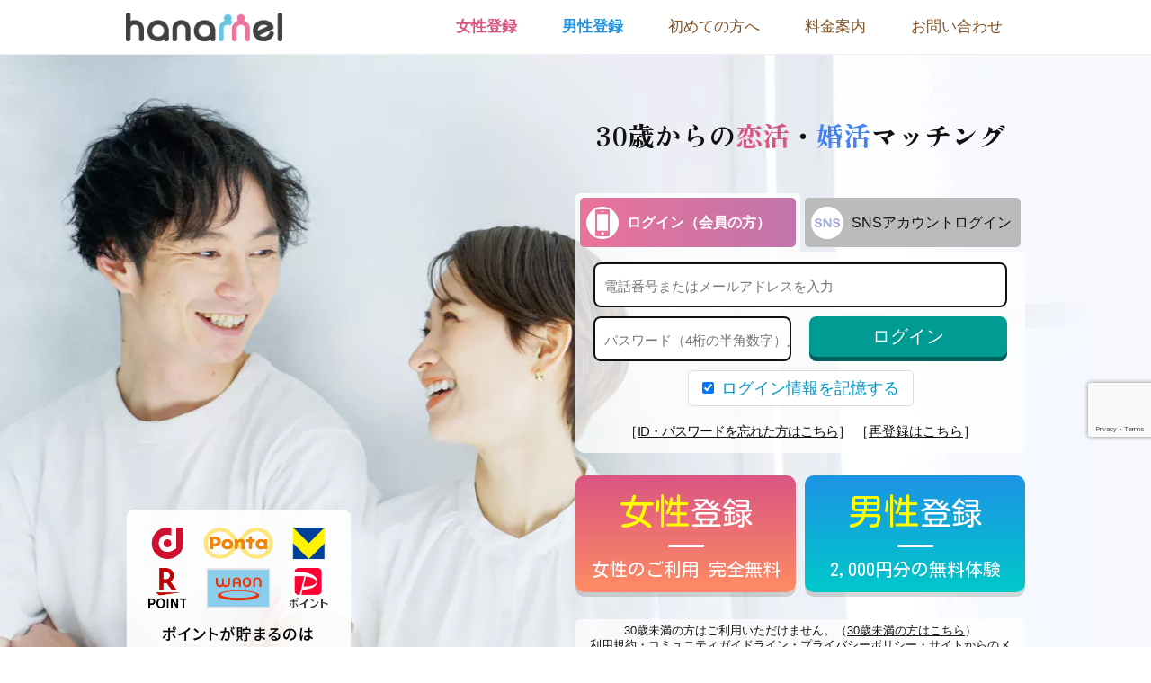

--- FILE ---
content_type: text/html
request_url: https://hanamel.jp/index.html?code=a8bri,a8bri
body_size: 8061
content:
<!DOCTYPE html>

<html lang="ja" translate="no" class="notranslate">
<head>

<meta charset="shift_jis">
<meta name="google" content="notranslate">
<meta name="viewport" content="width=device-width,initial-scale=1">
<!-- ▽OGP設定▽ -->
<meta name="twitter:card" content="summary_large_image">
<meta property="og:title" content="hanamel（ハナメル）- 30歳からの恋活・婚活マッチングサイト">
<meta property="og:description" content="hanamel（ハナメル）は30歳以上を対象としたマッチングサイト。恋人や結婚相手など理想の相手探し。">
<meta property="og:image" content="https://banner.hanamel.jp/1200x628/1200x628_7.jpg">
<meta property="og:url" content="https://hanamel.jp/">
<meta property="og:type" content="website">
<meta property="og:site_name" content="hanamel（ハナメル）- 30歳からの恋活・婚活マッチングサイト">
<!-- △OGP設定ここまで△ -->

<title>ハナメル（hanamel）- 30歳からの恋活・婚活マッチングサイト</title>
<meta name="keywords" content="中高年,恋活,婚活,出会い,マッチング">
<meta name="description" content="ハナメル（hanamel）は30歳以上を対象としたマッチングサイト。恋人や結婚相手など理想の相手探し。">


<link rel="stylesheet" href="./css_hanamel/pc_base.css?20260121093720">
<link rel="stylesheet" href="./css_hanamel/pc_common_1c.css?20260121093720">
<link rel="canonical" href="https://hanamel.jp/">
<link rel="alternate" media="handheld" href="https://hanamel.jp/">
<link rel="shortcut icon" href="./favicon.ico">
<link rel="icon" href="./favicon.ico">
<link rel="preconnect" href="https://fonts.googleapis.com">
<link rel="preconnect" href="https://fonts.gstatic.com" crossorigin>
<link href="https://fonts.googleapis.com/css2?family=Kosugi Maru&family=Zen Antique Soft&display=swap" rel="stylesheet">

<link rel="manifest" href="/manifest.json">
<script>navigator.serviceWorker.register('/pwa-sw.js')</script>

<!-- Spider AF -->
<script>
  var sptrk=function(){var o="https://sp-trk.com/",t="__spd",e=(new Date).getTime();window[t]||(window[t]={init:!1});var c=window[t];c.d||(c.d=[]);var s=c.d;function v(t){var i=document.createElement("script");i.async=!0,i.src=t,document.head.appendChild(i)}c.init||v(o+"u");var u=/^([a-z0-9]{8})-([a-z0-9]{2})$/;return function(){var t=arguments;if(s.push(t),"config"==t[0]&&!c.init&&!c.a){c.init=!0;var i=t[1],n=i.match(u),a=n[1],r=n[2];if(!a||!r)throw"invalid id: "+i;var d=Math.random().toString(36).substring(2,15);v(o+"t/"+a+"?"+("a="+e+"&o="+d))}}}();

  sptrk('config', 'vd5vybjr-01', {
    // optional parameters:
    // segment: '##segment##'
  });
</script>

<!-- Global site tag (gtag.js) - Google Analytics -->
<script async src="https://www.googletagmanager.com/gtag/js?id=G-H9PSGVD4JE"></script>
<script>
  window.dataLayer = window.dataLayer || [];
  function gtag(){dataLayer.push(arguments);}
  gtag('js', new Date());

  gtag('config', 'G-H9PSGVD4JE');
  gtag('config', 'G-YZKEJHZC6S');
  gtag('config', 'AW-11037934466');
</script>

<!-- Google Tag Manager -->
<script>(function(w,d,s,l,i){w[l]=w[l]||[];w[l].push({'gtm.start':
new Date().getTime(),event:'gtm.js'});var f=d.getElementsByTagName(s)[0],
j=d.createElement(s),dl=l!='dataLayer'?'&l='+l:'';j.async=true;j.src=
'https://www.googletagmanager.com/gtm.js?id='+i+dl;f.parentNode.insertBefore(j,f);
})(window,document,'script','dataLayer','GTM-NHLX3QN');</script>
<!-- End Google Tag Manager -->

<script src="https://ajax.googleapis.com/ajax/libs/jquery/3.0.0/jquery.min.js"></script>
<script src="https://cdnjs.cloudflare.com/ajax/libs/jQuery.BgSwitcher/0.4.3/jquery.bgswitcher.min.js"></script>
<script src="https://www.google.com/recaptcha/api.js" defer></script>
<script type="text/javascript" src="./css_style/lazysizes.min.js" defer></script>
<script src="https://cdn.jsdelivr.net/npm/lazyload@2.0.0-rc.2/lazyload.min.js" defer></script>
<script src="https://cdnjs.cloudflare.com/ajax/libs/lazysizes/5.3.2/plugins/unveilhooks/ls.unveilhooks.min.js" defer></script>
<script type="text/javascript" src="./css_style/aff_setting.js?20260121093720" defer></script>
<script src="https://cdnjs.cloudflare.com/ajax/libs/jquery-cookie/1.4.1/jquery.cookie.js"></script>

<script type="text/javascript">
$(function(){

/* ログインフォーム：ログイン方法選択 ###### */
/* ログインフォームタブをクリックした場合 */
$('#loginForm_select p').on('click', function() {

var selectTab = $(this).parent('li').attr('id');

/* タブの切り替え */
$('#loginForm_select').find('li').removeClass('loginForm_selected');
$('#' + selectTab).addClass('loginForm_selected');

/* フォームの切り替え */
$('.changeForm').css('display', 'none');
$('#' + selectTab + 'Box').css('display', 'block');

/* その他の切り替え */
if( selectTab == 'loginForm_sns' ) {
$('.no_sns').css('display', 'none');
} else {
$('.no_sns').css('display', 'block');
}
});


/* SNS登録部分の「ログイン」ボタンをクリックした場合 */
$('#op_login a').on('click', function() {

/* タブの切り替え */
$('#loginForm_select').find('li').removeClass('loginForm_selected');
$('#loginForm_sns').addClass('loginForm_selected');

/* フォームの切り替え */
$('.changeForm').css('display', 'none');
$('#loginForm_snsBox').css('display', 'block');

/* ログインボタンの非表示化 */
$('.no_sns').css('display', 'none');

});


/* Enterキーでのフォーム送信無効化 ######### */
$('input').not('.enterOK').on('keydown', function(ev){
if ((ev.which && ev.which === 13) ||(ev.keyCode && ev.keyCode === 13)){
return false;
} else {
return true;
}
});

$('select').not('.enterOK').focus(function(){
$(this).on("keydown",function(ev){
if ((ev.which && ev.which === 13) ||(ev.keyCode && ev.keyCode === 13)){
return false;
} else {
return true;
}
});
});

});


/* ページ内アンカー時の処理 */
$(function(){

var windowWidth = $(window).width();
var headerHight = 80;

jQuery('a[href^="#"]').click(function() {
var speed = 500;
var href= jQuery(this).attr("href");
var target = jQuery(href == "#" || href == "" ? 'html' : href);
var position = target.offset().top-headerHight;

var count = href.length;

if( count > 1 ) {
jQuery('body,html').animate({scrollTop:position}, speed, 'swing');
return false;
}

});

});


// reCAPTCHA:v2 invisible //
var google_recaptcha_token = null; // reCAPTCHAトークンがココに入る
$(function() {
    $('.reCAPTCHA_check form').on('submit', function (event) {
        if (google_recaptcha_token !== null) { return true; }
        grecaptcha.execute();
        return false;
    });
});

function google_recaptcha_onSubmit(token) {
    google_recaptcha_token = token;
    $('.reCAPTCHA_check form').submit();
}
</script>


<!-- 2022.06.20：Facebook Pixel Code -->
<script>
!function(f,b,e,v,n,t,s){if(f.fbq)return;n=f.fbq=function(){n.callMethod?
n.callMethod.apply(n,arguments):n.queue.push(arguments)};if(!f._fbq)f._fbq=n;
n.push=n;n.loaded=!0;n.version='2.0';n.queue=[];t=b.createElement(e);t.async=!0;
t.src=v;s=b.getElementsByTagName(e)[0];s.parentNode.insertBefore(t,s)}(window,
document,'script','//connect.facebook.net/en_US/fbevents.js');

fbq('init', '349530077315366');
fbq('trackSingle', '349530077315366', 'PageView');
</script>
<!-- End Facebook Pixel Code -->
</head>
<body translate="no">


<!-- Google Tag Manager (noscript) -->
<noscript><iframe src="https://www.googletagmanager.com/ns.html?id=GTM-NHLX3QN"
height="0" width="0" style="display:none;visibility:hidden"></iframe></noscript>
<!-- End Google Tag Manager (noscript) -->


<script type="text/javascript"> 
$(function(){

/* 下部固定BOXの途中フェードイン・アウト */
var pagetop = $('.scrollOut');

/* パラメータを取得 */
const params = new URLSearchParams(window.location.search);

$(pagetop).hide();

/* 登録ページでは表示させない */
if( !params.has('S') ) {
$(window).scroll(function () {
if ($(this).scrollTop() > 500) {
pagetop.fadeIn();
} else {
pagetop.fadeOut();
}
});
}

});
</script>



<div id="BKtop" class="btmFixed scrollOut">
<span><a href="#"><img src="./img_hanamel/common/bt_BKtop_off.png" width="149" height="101" alt="TOPへ戻る"><img src="./img_hanamel/common/bt_BKtop_on.png" width="149" height="101" alt="TOPへ戻る"></a></span>
<a href="https://hanamel.jp/affpage.html?code=a8bri,a8bri"><img src="./img_hanamel/common/bt_affBanner_65k.png" width="195" height="95" alt="業界トップクラスの高い承認率『ハナメルアフィリエイト』"></a>
</div>


<div class="scrollOut">
<p class="pagetop" style="display:none;"><a href="#">ページトップへ</a></p>
</div>




<!-- header //////////////////////////////////////////////////////////////////////// -->
<div id="header">
<div class="base_w">

<h1><a href="https://hanamel.jp/index.html?code=a8bri,a8bri"><img src="./img_hanamel/logo.png" width="174" height="32" alt="hanamel（ハナメル）30歳からの恋活・婚活マッチングサイト"></a></h1>

<nav><ul>
<li><a href="https://hanamel.jp/regist.html?m=rg&S=2&code=a8bri,a8bri">女性登録<span>18歳以上</span></a></li>
<li><a href="https://hanamel.jp/regist.html?m=rg&S=1&code=a8bri,a8bri">男性登録<span>18歳以上</span></a></li>
<li><a href="https://hanamel.jp/how_to.html?code=a8bri,a8bri">初めての方へ</a></li>
<li><a href="https://hanamel.jp/ptlist.html?code=a8bri,a8bri">料金案内</a></li>
<li><a href="https://hanamel.jp/topform.html?code=a8bri,a8bri">お問い合わせ</a></li>
</ul></nav>

</div><!-- class="base_w" END -->
</div><!-- id="header" END -->



<div id="wrapper">


<div id="mainImg">
<div class="base_w">
<div id="mainImg_inBox">

<p id="catchcopy">30歳からの<strong class="pink">恋活</strong>・<strong class="blue">婚活</strong>マッチング</p>


<div id="loginFormBox">

<ul id="loginForm_select">
<li id="loginForm_tel" class="loginForm_selected"><p><span></span>ログイン（会員の方）</p></li>
<li id="loginForm_sns"><p><span></span>SNSアカウントログイン</p></li>
</ul>


<div id="loginForm" class="reCAPTCHA_check">

<script>

$(function(){
$('#data_save input[type=checkbox]').prop('checked', true);
});

</script>

<form method="POST" action="https://hanamel.jp/member.html"><input type="hidden" name="M" value="R"><input type="hidden" name="U" value="N">

<!-- 電話番号ログイン -->
<div id="loginForm_telBox" class="changeForm">
<input size="8" type="text" placeholder="電話番号またはメールアドレスを入力" class="enterOK" name="UID" value="">
<input size="4" type="password" placeholder="パスワード（4桁の半角数字）入力" class="enterOK" name="PASS" value="">
</div><!-- id="loginForm_tel" END -->


<!-- SNSアカウントログイン -->
<div id="loginForm_snsBox" class="changeForm"><ul>
<li id="snsBox_google"><a href="https://hanamel.jp/open_login.html?s=gp&code=a8bri,a8bri" rel="nofollow"><span></span>Googleでログイン</a></li>
<li id="snsBox_yahoo"><a href="https://hanamel.jp/open_login.html?s=yh&code=a8bri,a8bri" rel="nofollow"><span></span>Yahoo!でログイン</a></li>
<li id="snsBox_line"><a href="https://hanamel.jp/open_login.html?s=line&code=a8bri,a8bri" rel="nofollow"><span></span>LINEでログイン</a></li>
<li id="snsBox_facebook"><a href="https://hanamel.jp/open_login.html?s=fb&code=a8bri,a8bri" rel="nofollow"><span></span>facebookでログイン</a></li>
<li id="snsBox_twitter"><a href="https://hanamel.jp/open_login.html?s=tw&code=a8bri,a8bri" rel="nofollow"><span></span>Xでログイン</a></li>
<li id="snsBox_apple"><a href="https://hanamel.jp/open_login.html?s=apple&code=a8bri,a8bri" rel="nofollow"><span></span>Appleでサインイン</a></li>
</ul></div><!-- id="loginForm_tel" END -->


<div class="g-recaptcha" data-sitekey="6LfsoV0rAAAAAI9H8mxunoRXdrdFzjqw4-2lsMQX" data-callback="google_recaptcha_onSubmit" data-size="invisible"></div>
<span id="loginBt" class="submitBt no_sns"><input type="submit" value="ログイン"></span>

<div id="data_save" class="no_sns"><label><input type="checkbox" name="imm" value="1" >ログイン情報を記憶する</label></div>

</form>

<p id="loginForm_opt">
［<a href="https://hanamel.jp/pass_re.html?code=a8bri,a8bri" style="letter-spacing:-1px;">ID・パスワードを忘れた方はこちら</a>］
［<a href="https://hanamel.jp/pass_re_tel.html?code=a8bri,a8bri">再登録はこちら</a>］
</p><!-- id="loginForm_opt" END -->

</div><!-- id="loginForm" END -->


<ul id="loginForm_regi">
<li><a href="https://hanamel.jp/regist.html?m=rg&S=2&code=a8bri,a8bri"><span><strong>女性</strong>登録</span><small>女性のご利用 完全無料</small></a></li>
<li><a href="https://hanamel.jp/regist.html?m=rg&S=1&code=a8bri,a8bri"><span><strong>男性</strong>登録</span><small>2,000円分の無料体験</small></a></li>
</ul><!-- id="loginForm_regi" END -->

<p id="loginForm_sub">
<small>
30歳未満の方はご利用いただけません。（<a href="https://www.google.com/">30歳未満の方はこちら</a>）<br>
<a href="https://hanamel.jp/info.html?code=a8bri,a8bri" target="_blank">利用規約</a>・<a href="https://hanamel.jp/page2.html" target="_blank">コミュニティガイドライン</a>・<a href="https://hanamel.jp/privacy.html?code=a8bri,a8bri" target="_blank">プライバシーポリシー</a>・サイトからのメール配信（停止可能）に同意の上、ご登録下さい。<br>
</small>
</p><!-- id="loginForm_sub" END -->


</div><!-- id="loginFormBox" END -->


</div><!-- id="mainImg_inBox" END -->

<p style="position:absolute; bottom:0; left:0;"><img src="./img_hanamel/bammer_point_PC.png?20241017" width="250" height="180" alt=""></p>

</div><!-- class="base_w" END -->
</div><!-- id="mainImg" END -->




<!-- その他：登録方法 ////////////////////////////////////////////////////////////// -->
<div id="entrySNS" class="bg_borderBlue">
<div class="base_w">

<div id="entrySNS_list">

<p>
<strong>各種SNSアカウントでも<br>ご登録いただけます。</strong><br>
<small>ボタンクリックでアカウント連携に進みます。</small>
</p>

<ul class="img_hover">
<li id="op_regi_gp"><a href="https://hanamel.jp/open_regist.html?s=gp&code=a8bri,a8bri" rel="nofollow"><img src="./img/images/common/splus_google.png" width="200" height="50" alt="Google IDで登録"></a></li>
<li id="op_regi_ya"><a href="https://hanamel.jp/open_regist.html?s=yh&code=a8bri,a8bri" rel="nofollow"><img src="./img/images/common/splus_yahoo.png" width="200" height="50" alt="Yahoo!IDで登録"></a></li>
<li id="op_regi_line"><a href="https://hanamel.jp/open_regist.html?s=line&code=a8bri,a8bri" rel="nofollow"><img src="./img/images/common/splus_line.png" width="200" height="50" alt="LINEで登録"></a></li>
<li id="op_regi_fb"><a href="https://hanamel.jp/open_regist.html?s=fb&code=a8bri,a8bri" rel="nofollow"><img src="./img/images/common/splus_facebook.png" width="200" height="50" alt="facebookIDで登録"></a></li>
<li id="op_regi_tw"><a href="https://hanamel.jp/open_regist.html?s=tw&code=a8bri,a8bri" rel="nofollow"><img src="./img/images/common/splus_x.png" width="200" height="50" alt="X IDで登録"></a></li>
<li id="op_regi_ap"><a href="https://hanamel.jp/open_regist.html?s=apple&code=a8bri,a8bri" rel="nofollow"><img src="./img/images/common/splus_apple.png" width="200" height="50" alt="Appleでサインアップ"></a></li>
<!--<li id="op_login"><a href="#">ログインはこちら</a></li>-->
</ul>
</div><!-- id="entrySNS_list" END -->

</div><!-- class="base_w" END -->
</div><!-- id="entrySNS" END -->




<section id="matching_step">
<div class="base_w">

<h2 class="catchTitle">
<span>『hanamel』なら簡単操作で</span>
あなたの<strong>理想の"出会い"</strong>が見つかります
<span class="catchTitle_chara"></span>
</h2>


<div class="stepBpx">
<img src="./img_hanamel/step_1.png" width="340" height="240" alt="">
<dl>
<dt><span>1</span><strong>好みの条件でプロフィール検索</strong></dt>
<dd>
居住地・年齢・身長など、希望する異性の条件を選んで、理想の相手を探しましょう。<br>
難しい操作はなく、登録からすぐにご利用いただけます。
</dd>
</dl>
</div><!-- class="stepBpx" END -->

<p class="stepGrad"><span></span></p>

<div class="stepBpx">
<img src="./img_hanamel/step_2.png" width="340" height="240" alt="">
<dl>
<dt><span>2</span><strong>気になる相手にアプローチ</strong></dt>
<dd>
気になったお相手には「メール」や「いいね」を送って気軽にアプローチ！
</dd>
</dl>
</div><!-- class="stepBpx" END -->

<p class="stepGrad"><span></span></p>

<div class="stepBpx">
<img src="./img_hanamel/step_3.png" width="340" height="240" alt="">
<dl>
<dt><span>3</span><strong>マッチング＆やり取り開始</strong></dt>
<dd>
メッセージをやり取りしながら、お互いの距離を縮めていきましょう！<br>
みなさまの素敵な出会いを応援しています！
</dd>
</dl>
</div><!-- class="stepBpx" END -->


<ul id="stepBtm">
<li><a href="https://hanamel.jp/how_to.html?code=a8bri,a8bri">初めての方へ<small>（ご利用方法）</small></a></li>
<li><a href="#">新規ご登録はこちら</a></li>
</ul>


</div><!-- class="base_w" END -->
</section><!-- id="matching_step" END -->




<!-- siteSecurity ////////////////////////////////////////////////////////////////// -->
<div id="siteSecurity">
<div class="base_w">


<h2 class="catchTitle">
<span>安心してご利用いただけるように</span>
ハナメルが取り組む<strong>安全サポート</strong>
</h2>


<ul id="securityList">


<li class="secuBox">
<span class="secuImg"></span>
<dl>
<dt>年齢・本人確認</dt>
<dd>
24時間365日の体制で監視。<br>
サイトへの登録時に公的機関より発行された身分証の提示を必要とし、法律上定められた年齢以下の利用を禁止しています。
</dd>

</dl>
</li>


<li class="secuBox">
<span class="secuImg"></span>
<dl>
<dt>不正ユーザーへの対応</dt>
<dd>
「ハナメル」では、ユーザー様の安全を守り、安心してサービスをご利用いただくため、そのような迷惑業者などの不正ユーザーを撲滅する取り組みを24時間365日滞りなく実施しております。
<p><a href="https://hanamel.jp/other.html?code=a8bri,a8bri">不正ユーザーへの取り組みについて<span></span></a></p>
</dd>
</dl>

</li>


<!---->
<li class="secuBox">
<dl>
<dt>万全のセキュリティ体制</dt>
<dd>
常にWebサイトのセキュリティを高め、サイト上で入力する個人情報やクレジットカード情報などの大切なデータを悪意あるツールから保護しています。
<ul>
<li>
<p id="ss_gmo_globalsign_secured_site_seal" oncontextmenu="return false;" style="width:100px; height:50px; margin:10px auto 0;">
<img id="ss_gmo_globalsign_img" src="[data-uri]" alt="" onclick="ss_open_profile()" style="cursor:pointer; border:0; width:100%" >
</p>
<script>
window.addEventListener('DOMContentLoaded', () => {
let s = document.createElement("script");
s.src = "https://seal.atlas.globalsign.com/gss/one/seal?image=seal_100-50_ja_t.png";
document.body.appendChild(s);
});
</script>
<small>hanamelを安心して閲覧・ご利用いただけます。</small>
</li>

<li>
<p><a href="#" onclick="window.open('https://www.sitelock.com/verify.php?site=hanamel.jp','SiteLock','width=600,height=600,left=160,top=170');" ><img class="img-responsive" alt="SiteLock" title="SiteLock" src="https://shield.sitelock.com/shield/hanamel.jp"></a></p>
<small>あなたの個人情報はSSL暗号化技術によって守られています。</small>
</li>
</ul>
</dd>
</dl>
</li>


<li class="secuBox">
<a href="https://hanamel.jp/privacy.html?code=a8bri,a8bri" class="secuImg"></a>
<dl>
<dt>個人情報保護</dt>
<dd>
「ハナメル」は利用者の個人情報保護・法令順守のために、個人情報保護法を基準とする「個人情報の保護に関する法律についてのガイドライン」に準拠し、第三者機関のJAPHICによる認証を受けています。
</dd>
</dl>
</li>


<li class="secuBox">
<span class="secuImg"></span>
<dl>
<dt>専任オペレーター</dt>
<dd>
登録や操作がうまくいかない場合でも、専任のオペレーターが『フリーダイヤル』で丁寧にサポートいたします。
</dd>
</dl>
</li>


<li class="secuBox">
<span class="secuImg"></span>
<dl>
<dt>通報システム</dt>
<dd>
会員の皆様が安心してご利用いただけるよう、悪質ユーザーの違反行為を監視・徹底排除しています。
</dd>
</dl>
</li>


</ul><!-- id="securityList" END -->


</div><!-- class="base_w" END -->
</div><!-- id="siteSecurity" END -->


<!--https://hanamel.jp/affpage.html?code=a8bri,a8bri-->



</div><!-- id="wrapper" END -->


<div id="footer">
<div class="base_w">




<p id="logo_footer">
<img src="https://hanamel.jp/img_hanamel/logo.png" width="218" height="40" alt="hanamel（ハナメル）30歳からの恋愛・婚活マッチングサイト">
<small>&#169; 2022 hanamel.jp</small>
</p>


<div id="appInfo">
<div>

<span><img src="./img_hanamel/common/appIcon.png" width="512" height="512" alt="ハナメル公式アプリ"></span>

<dl>
<dt>ハナメル公式アプリ配信中</dt>
<dd><ul>
<!--<li><a href="" target="_blank"><img src="./img/images/common/appBadge_apple.png" width="219" height="80" alt="App Storeからダウンロード"></a></li>-->
<li><a href="https://play.google.com/store/apps/details?id=jp.hanamel.app&pcampaignid=web_share" target="_blank"><img src="./img/images/common/appBadge_google.png" width="264" height="80" alt="Google Playで手に入れよう"></a></li>
</ul></dd>
</dl>

</div>
</div><!-- id="appInfo" END -->


<div id="footer_right">

<nav><ul>
<li><a href="https://hanamel.jp/index.html?code=a8bri,a8bri">ハナメルTOP</a></li>
<li><a href="https://hanamel.jp/how_to.html?code=a8bri,a8bri">初めての方へ／ご利用方法</a></li>
<li><a href="https://hanamel.jp/ptlist.html?code=a8bri,a8bri">料金サービス案内</a></li>
<li><a href="https://hanamel.jp/age_check.html?code=a8bri,a8bri">年齢確認について</a></li>
<li><a href="https://hanamel.jp/topform.html?code=a8bri,a8bri">お問い合わせ</a></li>
<li><a href="https://hanamel.jp/info.html?code=a8bri,a8bri">利用規約</a></li>
<li><a href="https://hanamel.jp/page2.html">コミュニティガイドライン</a></li>
<li><a href="https://hanamel.jp/privacy.html?code=a8bri,a8bri">プライバシーポリシー</a></li>
<li><a href="https://hanamel.jp/law.html?code=a8bri,a8bri">資金決済法</a></li>
<li><a href="https://hanamel.jp/company.html?code=a8bri,a8bri">会社概要／特定商取引法</a></li>
</ul></nav>

<!--
<p>
<strong>サービスに関する注意事項</strong><br>
18歳未満または高校生の方の会員登録および本サービスのご利用はできません。
</p>
-->

<!--
<dl id="privacy_security">
<dt><img src="./img_hanamel/footer_PS.png" width="75" height="50" alt="プライバシー＆セキュリティ"></dt>

<dd><span id="ss_img_wrapper_2021gmogs_100-50_ja_t">
<a href="https://jp.globalsign.com/" target="_blank" rel="nofollow"><img alt="SSL　GMOグローバルサインのサイトシール" border="0" id="ss_img" src="//seal.globalsign.com/SiteSeal/images/gs_noscript_100-50_ja.gif"></a>
</span>
<script type="text/javascript" src="//seal.globalsign.com/SiteSeal/2021gmogs_100-50_ja_t.js" defer="defer"></script></dd>

<dd><a href="#" onclick="window.open('https://www.sitelock.com/verify.php?site=hanamel.jp','SiteLock','width=600,height=600,left=160,top=170');" ><img class="img-responsive" alt="SiteLock" title="SiteLock" src="https://shield.sitelock.com/shield/hanamel.jp"></a></dd>

</dl>
-->

</div><!-- id="footer_right" END -->


<div id="qrBox">
<span><img src="./img_hanamel/qr.png" width="75" height="75" alt=""></span>
<dl>
<dt>スマートフォンに完全対応！</dt>
<dd>
男性は初回登録時にポイントプレゼント。<br>
女性は完全無料でご利用いただけます。
</dd>
</dl>
</div>


</div><!-- class="base_w" END -->


<div id="footerBtm">
<div class="base_w">
［総務省 第二種電気通信事業者 届出番号］H-14-718
［インターネット異性紹介事業］届出済み<br>
［福岡県公安委員会受理番号］101-2025-489-4

<ul id="lisence_banner">
<li id="jmsa"><img src="./img/images/common/logo_jmsa.png" width="500" height="308" alt="一般社団法人日本マッチング支援協会"></li>
<li id="joda">
<img src="./img/images/common/logo_joda.png" width="267" height="56" alt="日本マッチングアプリ協会会員">
<p>［日本マッチングアプリ協会会員］</p>
</li>
</ul><!-- id="lisence_banner" END -->


</div><!-- class="base_w" END -->
</div><!-- id="footerBtm" END -->


</div><!-- id="footer" END -->




<script type="text/javascript" language="javascript">
$(function() {
$('img.lazyload').lazyload();
}); 
</script>


</body>
</html>




--- FILE ---
content_type: text/html; charset=utf-8
request_url: https://www.google.com/recaptcha/api2/anchor?ar=1&k=6LfsoV0rAAAAAI9H8mxunoRXdrdFzjqw4-2lsMQX&co=aHR0cHM6Ly9oYW5hbWVsLmpwOjQ0Mw..&hl=en&v=PoyoqOPhxBO7pBk68S4YbpHZ&size=invisible&anchor-ms=20000&execute-ms=30000&cb=cmb2vh1o65qu
body_size: 50576
content:
<!DOCTYPE HTML><html dir="ltr" lang="en"><head><meta http-equiv="Content-Type" content="text/html; charset=UTF-8">
<meta http-equiv="X-UA-Compatible" content="IE=edge">
<title>reCAPTCHA</title>
<style type="text/css">
/* cyrillic-ext */
@font-face {
  font-family: 'Roboto';
  font-style: normal;
  font-weight: 400;
  font-stretch: 100%;
  src: url(//fonts.gstatic.com/s/roboto/v48/KFO7CnqEu92Fr1ME7kSn66aGLdTylUAMa3GUBHMdazTgWw.woff2) format('woff2');
  unicode-range: U+0460-052F, U+1C80-1C8A, U+20B4, U+2DE0-2DFF, U+A640-A69F, U+FE2E-FE2F;
}
/* cyrillic */
@font-face {
  font-family: 'Roboto';
  font-style: normal;
  font-weight: 400;
  font-stretch: 100%;
  src: url(//fonts.gstatic.com/s/roboto/v48/KFO7CnqEu92Fr1ME7kSn66aGLdTylUAMa3iUBHMdazTgWw.woff2) format('woff2');
  unicode-range: U+0301, U+0400-045F, U+0490-0491, U+04B0-04B1, U+2116;
}
/* greek-ext */
@font-face {
  font-family: 'Roboto';
  font-style: normal;
  font-weight: 400;
  font-stretch: 100%;
  src: url(//fonts.gstatic.com/s/roboto/v48/KFO7CnqEu92Fr1ME7kSn66aGLdTylUAMa3CUBHMdazTgWw.woff2) format('woff2');
  unicode-range: U+1F00-1FFF;
}
/* greek */
@font-face {
  font-family: 'Roboto';
  font-style: normal;
  font-weight: 400;
  font-stretch: 100%;
  src: url(//fonts.gstatic.com/s/roboto/v48/KFO7CnqEu92Fr1ME7kSn66aGLdTylUAMa3-UBHMdazTgWw.woff2) format('woff2');
  unicode-range: U+0370-0377, U+037A-037F, U+0384-038A, U+038C, U+038E-03A1, U+03A3-03FF;
}
/* math */
@font-face {
  font-family: 'Roboto';
  font-style: normal;
  font-weight: 400;
  font-stretch: 100%;
  src: url(//fonts.gstatic.com/s/roboto/v48/KFO7CnqEu92Fr1ME7kSn66aGLdTylUAMawCUBHMdazTgWw.woff2) format('woff2');
  unicode-range: U+0302-0303, U+0305, U+0307-0308, U+0310, U+0312, U+0315, U+031A, U+0326-0327, U+032C, U+032F-0330, U+0332-0333, U+0338, U+033A, U+0346, U+034D, U+0391-03A1, U+03A3-03A9, U+03B1-03C9, U+03D1, U+03D5-03D6, U+03F0-03F1, U+03F4-03F5, U+2016-2017, U+2034-2038, U+203C, U+2040, U+2043, U+2047, U+2050, U+2057, U+205F, U+2070-2071, U+2074-208E, U+2090-209C, U+20D0-20DC, U+20E1, U+20E5-20EF, U+2100-2112, U+2114-2115, U+2117-2121, U+2123-214F, U+2190, U+2192, U+2194-21AE, U+21B0-21E5, U+21F1-21F2, U+21F4-2211, U+2213-2214, U+2216-22FF, U+2308-230B, U+2310, U+2319, U+231C-2321, U+2336-237A, U+237C, U+2395, U+239B-23B7, U+23D0, U+23DC-23E1, U+2474-2475, U+25AF, U+25B3, U+25B7, U+25BD, U+25C1, U+25CA, U+25CC, U+25FB, U+266D-266F, U+27C0-27FF, U+2900-2AFF, U+2B0E-2B11, U+2B30-2B4C, U+2BFE, U+3030, U+FF5B, U+FF5D, U+1D400-1D7FF, U+1EE00-1EEFF;
}
/* symbols */
@font-face {
  font-family: 'Roboto';
  font-style: normal;
  font-weight: 400;
  font-stretch: 100%;
  src: url(//fonts.gstatic.com/s/roboto/v48/KFO7CnqEu92Fr1ME7kSn66aGLdTylUAMaxKUBHMdazTgWw.woff2) format('woff2');
  unicode-range: U+0001-000C, U+000E-001F, U+007F-009F, U+20DD-20E0, U+20E2-20E4, U+2150-218F, U+2190, U+2192, U+2194-2199, U+21AF, U+21E6-21F0, U+21F3, U+2218-2219, U+2299, U+22C4-22C6, U+2300-243F, U+2440-244A, U+2460-24FF, U+25A0-27BF, U+2800-28FF, U+2921-2922, U+2981, U+29BF, U+29EB, U+2B00-2BFF, U+4DC0-4DFF, U+FFF9-FFFB, U+10140-1018E, U+10190-1019C, U+101A0, U+101D0-101FD, U+102E0-102FB, U+10E60-10E7E, U+1D2C0-1D2D3, U+1D2E0-1D37F, U+1F000-1F0FF, U+1F100-1F1AD, U+1F1E6-1F1FF, U+1F30D-1F30F, U+1F315, U+1F31C, U+1F31E, U+1F320-1F32C, U+1F336, U+1F378, U+1F37D, U+1F382, U+1F393-1F39F, U+1F3A7-1F3A8, U+1F3AC-1F3AF, U+1F3C2, U+1F3C4-1F3C6, U+1F3CA-1F3CE, U+1F3D4-1F3E0, U+1F3ED, U+1F3F1-1F3F3, U+1F3F5-1F3F7, U+1F408, U+1F415, U+1F41F, U+1F426, U+1F43F, U+1F441-1F442, U+1F444, U+1F446-1F449, U+1F44C-1F44E, U+1F453, U+1F46A, U+1F47D, U+1F4A3, U+1F4B0, U+1F4B3, U+1F4B9, U+1F4BB, U+1F4BF, U+1F4C8-1F4CB, U+1F4D6, U+1F4DA, U+1F4DF, U+1F4E3-1F4E6, U+1F4EA-1F4ED, U+1F4F7, U+1F4F9-1F4FB, U+1F4FD-1F4FE, U+1F503, U+1F507-1F50B, U+1F50D, U+1F512-1F513, U+1F53E-1F54A, U+1F54F-1F5FA, U+1F610, U+1F650-1F67F, U+1F687, U+1F68D, U+1F691, U+1F694, U+1F698, U+1F6AD, U+1F6B2, U+1F6B9-1F6BA, U+1F6BC, U+1F6C6-1F6CF, U+1F6D3-1F6D7, U+1F6E0-1F6EA, U+1F6F0-1F6F3, U+1F6F7-1F6FC, U+1F700-1F7FF, U+1F800-1F80B, U+1F810-1F847, U+1F850-1F859, U+1F860-1F887, U+1F890-1F8AD, U+1F8B0-1F8BB, U+1F8C0-1F8C1, U+1F900-1F90B, U+1F93B, U+1F946, U+1F984, U+1F996, U+1F9E9, U+1FA00-1FA6F, U+1FA70-1FA7C, U+1FA80-1FA89, U+1FA8F-1FAC6, U+1FACE-1FADC, U+1FADF-1FAE9, U+1FAF0-1FAF8, U+1FB00-1FBFF;
}
/* vietnamese */
@font-face {
  font-family: 'Roboto';
  font-style: normal;
  font-weight: 400;
  font-stretch: 100%;
  src: url(//fonts.gstatic.com/s/roboto/v48/KFO7CnqEu92Fr1ME7kSn66aGLdTylUAMa3OUBHMdazTgWw.woff2) format('woff2');
  unicode-range: U+0102-0103, U+0110-0111, U+0128-0129, U+0168-0169, U+01A0-01A1, U+01AF-01B0, U+0300-0301, U+0303-0304, U+0308-0309, U+0323, U+0329, U+1EA0-1EF9, U+20AB;
}
/* latin-ext */
@font-face {
  font-family: 'Roboto';
  font-style: normal;
  font-weight: 400;
  font-stretch: 100%;
  src: url(//fonts.gstatic.com/s/roboto/v48/KFO7CnqEu92Fr1ME7kSn66aGLdTylUAMa3KUBHMdazTgWw.woff2) format('woff2');
  unicode-range: U+0100-02BA, U+02BD-02C5, U+02C7-02CC, U+02CE-02D7, U+02DD-02FF, U+0304, U+0308, U+0329, U+1D00-1DBF, U+1E00-1E9F, U+1EF2-1EFF, U+2020, U+20A0-20AB, U+20AD-20C0, U+2113, U+2C60-2C7F, U+A720-A7FF;
}
/* latin */
@font-face {
  font-family: 'Roboto';
  font-style: normal;
  font-weight: 400;
  font-stretch: 100%;
  src: url(//fonts.gstatic.com/s/roboto/v48/KFO7CnqEu92Fr1ME7kSn66aGLdTylUAMa3yUBHMdazQ.woff2) format('woff2');
  unicode-range: U+0000-00FF, U+0131, U+0152-0153, U+02BB-02BC, U+02C6, U+02DA, U+02DC, U+0304, U+0308, U+0329, U+2000-206F, U+20AC, U+2122, U+2191, U+2193, U+2212, U+2215, U+FEFF, U+FFFD;
}
/* cyrillic-ext */
@font-face {
  font-family: 'Roboto';
  font-style: normal;
  font-weight: 500;
  font-stretch: 100%;
  src: url(//fonts.gstatic.com/s/roboto/v48/KFO7CnqEu92Fr1ME7kSn66aGLdTylUAMa3GUBHMdazTgWw.woff2) format('woff2');
  unicode-range: U+0460-052F, U+1C80-1C8A, U+20B4, U+2DE0-2DFF, U+A640-A69F, U+FE2E-FE2F;
}
/* cyrillic */
@font-face {
  font-family: 'Roboto';
  font-style: normal;
  font-weight: 500;
  font-stretch: 100%;
  src: url(//fonts.gstatic.com/s/roboto/v48/KFO7CnqEu92Fr1ME7kSn66aGLdTylUAMa3iUBHMdazTgWw.woff2) format('woff2');
  unicode-range: U+0301, U+0400-045F, U+0490-0491, U+04B0-04B1, U+2116;
}
/* greek-ext */
@font-face {
  font-family: 'Roboto';
  font-style: normal;
  font-weight: 500;
  font-stretch: 100%;
  src: url(//fonts.gstatic.com/s/roboto/v48/KFO7CnqEu92Fr1ME7kSn66aGLdTylUAMa3CUBHMdazTgWw.woff2) format('woff2');
  unicode-range: U+1F00-1FFF;
}
/* greek */
@font-face {
  font-family: 'Roboto';
  font-style: normal;
  font-weight: 500;
  font-stretch: 100%;
  src: url(//fonts.gstatic.com/s/roboto/v48/KFO7CnqEu92Fr1ME7kSn66aGLdTylUAMa3-UBHMdazTgWw.woff2) format('woff2');
  unicode-range: U+0370-0377, U+037A-037F, U+0384-038A, U+038C, U+038E-03A1, U+03A3-03FF;
}
/* math */
@font-face {
  font-family: 'Roboto';
  font-style: normal;
  font-weight: 500;
  font-stretch: 100%;
  src: url(//fonts.gstatic.com/s/roboto/v48/KFO7CnqEu92Fr1ME7kSn66aGLdTylUAMawCUBHMdazTgWw.woff2) format('woff2');
  unicode-range: U+0302-0303, U+0305, U+0307-0308, U+0310, U+0312, U+0315, U+031A, U+0326-0327, U+032C, U+032F-0330, U+0332-0333, U+0338, U+033A, U+0346, U+034D, U+0391-03A1, U+03A3-03A9, U+03B1-03C9, U+03D1, U+03D5-03D6, U+03F0-03F1, U+03F4-03F5, U+2016-2017, U+2034-2038, U+203C, U+2040, U+2043, U+2047, U+2050, U+2057, U+205F, U+2070-2071, U+2074-208E, U+2090-209C, U+20D0-20DC, U+20E1, U+20E5-20EF, U+2100-2112, U+2114-2115, U+2117-2121, U+2123-214F, U+2190, U+2192, U+2194-21AE, U+21B0-21E5, U+21F1-21F2, U+21F4-2211, U+2213-2214, U+2216-22FF, U+2308-230B, U+2310, U+2319, U+231C-2321, U+2336-237A, U+237C, U+2395, U+239B-23B7, U+23D0, U+23DC-23E1, U+2474-2475, U+25AF, U+25B3, U+25B7, U+25BD, U+25C1, U+25CA, U+25CC, U+25FB, U+266D-266F, U+27C0-27FF, U+2900-2AFF, U+2B0E-2B11, U+2B30-2B4C, U+2BFE, U+3030, U+FF5B, U+FF5D, U+1D400-1D7FF, U+1EE00-1EEFF;
}
/* symbols */
@font-face {
  font-family: 'Roboto';
  font-style: normal;
  font-weight: 500;
  font-stretch: 100%;
  src: url(//fonts.gstatic.com/s/roboto/v48/KFO7CnqEu92Fr1ME7kSn66aGLdTylUAMaxKUBHMdazTgWw.woff2) format('woff2');
  unicode-range: U+0001-000C, U+000E-001F, U+007F-009F, U+20DD-20E0, U+20E2-20E4, U+2150-218F, U+2190, U+2192, U+2194-2199, U+21AF, U+21E6-21F0, U+21F3, U+2218-2219, U+2299, U+22C4-22C6, U+2300-243F, U+2440-244A, U+2460-24FF, U+25A0-27BF, U+2800-28FF, U+2921-2922, U+2981, U+29BF, U+29EB, U+2B00-2BFF, U+4DC0-4DFF, U+FFF9-FFFB, U+10140-1018E, U+10190-1019C, U+101A0, U+101D0-101FD, U+102E0-102FB, U+10E60-10E7E, U+1D2C0-1D2D3, U+1D2E0-1D37F, U+1F000-1F0FF, U+1F100-1F1AD, U+1F1E6-1F1FF, U+1F30D-1F30F, U+1F315, U+1F31C, U+1F31E, U+1F320-1F32C, U+1F336, U+1F378, U+1F37D, U+1F382, U+1F393-1F39F, U+1F3A7-1F3A8, U+1F3AC-1F3AF, U+1F3C2, U+1F3C4-1F3C6, U+1F3CA-1F3CE, U+1F3D4-1F3E0, U+1F3ED, U+1F3F1-1F3F3, U+1F3F5-1F3F7, U+1F408, U+1F415, U+1F41F, U+1F426, U+1F43F, U+1F441-1F442, U+1F444, U+1F446-1F449, U+1F44C-1F44E, U+1F453, U+1F46A, U+1F47D, U+1F4A3, U+1F4B0, U+1F4B3, U+1F4B9, U+1F4BB, U+1F4BF, U+1F4C8-1F4CB, U+1F4D6, U+1F4DA, U+1F4DF, U+1F4E3-1F4E6, U+1F4EA-1F4ED, U+1F4F7, U+1F4F9-1F4FB, U+1F4FD-1F4FE, U+1F503, U+1F507-1F50B, U+1F50D, U+1F512-1F513, U+1F53E-1F54A, U+1F54F-1F5FA, U+1F610, U+1F650-1F67F, U+1F687, U+1F68D, U+1F691, U+1F694, U+1F698, U+1F6AD, U+1F6B2, U+1F6B9-1F6BA, U+1F6BC, U+1F6C6-1F6CF, U+1F6D3-1F6D7, U+1F6E0-1F6EA, U+1F6F0-1F6F3, U+1F6F7-1F6FC, U+1F700-1F7FF, U+1F800-1F80B, U+1F810-1F847, U+1F850-1F859, U+1F860-1F887, U+1F890-1F8AD, U+1F8B0-1F8BB, U+1F8C0-1F8C1, U+1F900-1F90B, U+1F93B, U+1F946, U+1F984, U+1F996, U+1F9E9, U+1FA00-1FA6F, U+1FA70-1FA7C, U+1FA80-1FA89, U+1FA8F-1FAC6, U+1FACE-1FADC, U+1FADF-1FAE9, U+1FAF0-1FAF8, U+1FB00-1FBFF;
}
/* vietnamese */
@font-face {
  font-family: 'Roboto';
  font-style: normal;
  font-weight: 500;
  font-stretch: 100%;
  src: url(//fonts.gstatic.com/s/roboto/v48/KFO7CnqEu92Fr1ME7kSn66aGLdTylUAMa3OUBHMdazTgWw.woff2) format('woff2');
  unicode-range: U+0102-0103, U+0110-0111, U+0128-0129, U+0168-0169, U+01A0-01A1, U+01AF-01B0, U+0300-0301, U+0303-0304, U+0308-0309, U+0323, U+0329, U+1EA0-1EF9, U+20AB;
}
/* latin-ext */
@font-face {
  font-family: 'Roboto';
  font-style: normal;
  font-weight: 500;
  font-stretch: 100%;
  src: url(//fonts.gstatic.com/s/roboto/v48/KFO7CnqEu92Fr1ME7kSn66aGLdTylUAMa3KUBHMdazTgWw.woff2) format('woff2');
  unicode-range: U+0100-02BA, U+02BD-02C5, U+02C7-02CC, U+02CE-02D7, U+02DD-02FF, U+0304, U+0308, U+0329, U+1D00-1DBF, U+1E00-1E9F, U+1EF2-1EFF, U+2020, U+20A0-20AB, U+20AD-20C0, U+2113, U+2C60-2C7F, U+A720-A7FF;
}
/* latin */
@font-face {
  font-family: 'Roboto';
  font-style: normal;
  font-weight: 500;
  font-stretch: 100%;
  src: url(//fonts.gstatic.com/s/roboto/v48/KFO7CnqEu92Fr1ME7kSn66aGLdTylUAMa3yUBHMdazQ.woff2) format('woff2');
  unicode-range: U+0000-00FF, U+0131, U+0152-0153, U+02BB-02BC, U+02C6, U+02DA, U+02DC, U+0304, U+0308, U+0329, U+2000-206F, U+20AC, U+2122, U+2191, U+2193, U+2212, U+2215, U+FEFF, U+FFFD;
}
/* cyrillic-ext */
@font-face {
  font-family: 'Roboto';
  font-style: normal;
  font-weight: 900;
  font-stretch: 100%;
  src: url(//fonts.gstatic.com/s/roboto/v48/KFO7CnqEu92Fr1ME7kSn66aGLdTylUAMa3GUBHMdazTgWw.woff2) format('woff2');
  unicode-range: U+0460-052F, U+1C80-1C8A, U+20B4, U+2DE0-2DFF, U+A640-A69F, U+FE2E-FE2F;
}
/* cyrillic */
@font-face {
  font-family: 'Roboto';
  font-style: normal;
  font-weight: 900;
  font-stretch: 100%;
  src: url(//fonts.gstatic.com/s/roboto/v48/KFO7CnqEu92Fr1ME7kSn66aGLdTylUAMa3iUBHMdazTgWw.woff2) format('woff2');
  unicode-range: U+0301, U+0400-045F, U+0490-0491, U+04B0-04B1, U+2116;
}
/* greek-ext */
@font-face {
  font-family: 'Roboto';
  font-style: normal;
  font-weight: 900;
  font-stretch: 100%;
  src: url(//fonts.gstatic.com/s/roboto/v48/KFO7CnqEu92Fr1ME7kSn66aGLdTylUAMa3CUBHMdazTgWw.woff2) format('woff2');
  unicode-range: U+1F00-1FFF;
}
/* greek */
@font-face {
  font-family: 'Roboto';
  font-style: normal;
  font-weight: 900;
  font-stretch: 100%;
  src: url(//fonts.gstatic.com/s/roboto/v48/KFO7CnqEu92Fr1ME7kSn66aGLdTylUAMa3-UBHMdazTgWw.woff2) format('woff2');
  unicode-range: U+0370-0377, U+037A-037F, U+0384-038A, U+038C, U+038E-03A1, U+03A3-03FF;
}
/* math */
@font-face {
  font-family: 'Roboto';
  font-style: normal;
  font-weight: 900;
  font-stretch: 100%;
  src: url(//fonts.gstatic.com/s/roboto/v48/KFO7CnqEu92Fr1ME7kSn66aGLdTylUAMawCUBHMdazTgWw.woff2) format('woff2');
  unicode-range: U+0302-0303, U+0305, U+0307-0308, U+0310, U+0312, U+0315, U+031A, U+0326-0327, U+032C, U+032F-0330, U+0332-0333, U+0338, U+033A, U+0346, U+034D, U+0391-03A1, U+03A3-03A9, U+03B1-03C9, U+03D1, U+03D5-03D6, U+03F0-03F1, U+03F4-03F5, U+2016-2017, U+2034-2038, U+203C, U+2040, U+2043, U+2047, U+2050, U+2057, U+205F, U+2070-2071, U+2074-208E, U+2090-209C, U+20D0-20DC, U+20E1, U+20E5-20EF, U+2100-2112, U+2114-2115, U+2117-2121, U+2123-214F, U+2190, U+2192, U+2194-21AE, U+21B0-21E5, U+21F1-21F2, U+21F4-2211, U+2213-2214, U+2216-22FF, U+2308-230B, U+2310, U+2319, U+231C-2321, U+2336-237A, U+237C, U+2395, U+239B-23B7, U+23D0, U+23DC-23E1, U+2474-2475, U+25AF, U+25B3, U+25B7, U+25BD, U+25C1, U+25CA, U+25CC, U+25FB, U+266D-266F, U+27C0-27FF, U+2900-2AFF, U+2B0E-2B11, U+2B30-2B4C, U+2BFE, U+3030, U+FF5B, U+FF5D, U+1D400-1D7FF, U+1EE00-1EEFF;
}
/* symbols */
@font-face {
  font-family: 'Roboto';
  font-style: normal;
  font-weight: 900;
  font-stretch: 100%;
  src: url(//fonts.gstatic.com/s/roboto/v48/KFO7CnqEu92Fr1ME7kSn66aGLdTylUAMaxKUBHMdazTgWw.woff2) format('woff2');
  unicode-range: U+0001-000C, U+000E-001F, U+007F-009F, U+20DD-20E0, U+20E2-20E4, U+2150-218F, U+2190, U+2192, U+2194-2199, U+21AF, U+21E6-21F0, U+21F3, U+2218-2219, U+2299, U+22C4-22C6, U+2300-243F, U+2440-244A, U+2460-24FF, U+25A0-27BF, U+2800-28FF, U+2921-2922, U+2981, U+29BF, U+29EB, U+2B00-2BFF, U+4DC0-4DFF, U+FFF9-FFFB, U+10140-1018E, U+10190-1019C, U+101A0, U+101D0-101FD, U+102E0-102FB, U+10E60-10E7E, U+1D2C0-1D2D3, U+1D2E0-1D37F, U+1F000-1F0FF, U+1F100-1F1AD, U+1F1E6-1F1FF, U+1F30D-1F30F, U+1F315, U+1F31C, U+1F31E, U+1F320-1F32C, U+1F336, U+1F378, U+1F37D, U+1F382, U+1F393-1F39F, U+1F3A7-1F3A8, U+1F3AC-1F3AF, U+1F3C2, U+1F3C4-1F3C6, U+1F3CA-1F3CE, U+1F3D4-1F3E0, U+1F3ED, U+1F3F1-1F3F3, U+1F3F5-1F3F7, U+1F408, U+1F415, U+1F41F, U+1F426, U+1F43F, U+1F441-1F442, U+1F444, U+1F446-1F449, U+1F44C-1F44E, U+1F453, U+1F46A, U+1F47D, U+1F4A3, U+1F4B0, U+1F4B3, U+1F4B9, U+1F4BB, U+1F4BF, U+1F4C8-1F4CB, U+1F4D6, U+1F4DA, U+1F4DF, U+1F4E3-1F4E6, U+1F4EA-1F4ED, U+1F4F7, U+1F4F9-1F4FB, U+1F4FD-1F4FE, U+1F503, U+1F507-1F50B, U+1F50D, U+1F512-1F513, U+1F53E-1F54A, U+1F54F-1F5FA, U+1F610, U+1F650-1F67F, U+1F687, U+1F68D, U+1F691, U+1F694, U+1F698, U+1F6AD, U+1F6B2, U+1F6B9-1F6BA, U+1F6BC, U+1F6C6-1F6CF, U+1F6D3-1F6D7, U+1F6E0-1F6EA, U+1F6F0-1F6F3, U+1F6F7-1F6FC, U+1F700-1F7FF, U+1F800-1F80B, U+1F810-1F847, U+1F850-1F859, U+1F860-1F887, U+1F890-1F8AD, U+1F8B0-1F8BB, U+1F8C0-1F8C1, U+1F900-1F90B, U+1F93B, U+1F946, U+1F984, U+1F996, U+1F9E9, U+1FA00-1FA6F, U+1FA70-1FA7C, U+1FA80-1FA89, U+1FA8F-1FAC6, U+1FACE-1FADC, U+1FADF-1FAE9, U+1FAF0-1FAF8, U+1FB00-1FBFF;
}
/* vietnamese */
@font-face {
  font-family: 'Roboto';
  font-style: normal;
  font-weight: 900;
  font-stretch: 100%;
  src: url(//fonts.gstatic.com/s/roboto/v48/KFO7CnqEu92Fr1ME7kSn66aGLdTylUAMa3OUBHMdazTgWw.woff2) format('woff2');
  unicode-range: U+0102-0103, U+0110-0111, U+0128-0129, U+0168-0169, U+01A0-01A1, U+01AF-01B0, U+0300-0301, U+0303-0304, U+0308-0309, U+0323, U+0329, U+1EA0-1EF9, U+20AB;
}
/* latin-ext */
@font-face {
  font-family: 'Roboto';
  font-style: normal;
  font-weight: 900;
  font-stretch: 100%;
  src: url(//fonts.gstatic.com/s/roboto/v48/KFO7CnqEu92Fr1ME7kSn66aGLdTylUAMa3KUBHMdazTgWw.woff2) format('woff2');
  unicode-range: U+0100-02BA, U+02BD-02C5, U+02C7-02CC, U+02CE-02D7, U+02DD-02FF, U+0304, U+0308, U+0329, U+1D00-1DBF, U+1E00-1E9F, U+1EF2-1EFF, U+2020, U+20A0-20AB, U+20AD-20C0, U+2113, U+2C60-2C7F, U+A720-A7FF;
}
/* latin */
@font-face {
  font-family: 'Roboto';
  font-style: normal;
  font-weight: 900;
  font-stretch: 100%;
  src: url(//fonts.gstatic.com/s/roboto/v48/KFO7CnqEu92Fr1ME7kSn66aGLdTylUAMa3yUBHMdazQ.woff2) format('woff2');
  unicode-range: U+0000-00FF, U+0131, U+0152-0153, U+02BB-02BC, U+02C6, U+02DA, U+02DC, U+0304, U+0308, U+0329, U+2000-206F, U+20AC, U+2122, U+2191, U+2193, U+2212, U+2215, U+FEFF, U+FFFD;
}

</style>
<link rel="stylesheet" type="text/css" href="https://www.gstatic.com/recaptcha/releases/PoyoqOPhxBO7pBk68S4YbpHZ/styles__ltr.css">
<script nonce="8pAEAjKqJA7dYwXVM1lGXg" type="text/javascript">window['__recaptcha_api'] = 'https://www.google.com/recaptcha/api2/';</script>
<script type="text/javascript" src="https://www.gstatic.com/recaptcha/releases/PoyoqOPhxBO7pBk68S4YbpHZ/recaptcha__en.js" nonce="8pAEAjKqJA7dYwXVM1lGXg">
      
    </script></head>
<body><div id="rc-anchor-alert" class="rc-anchor-alert"></div>
<input type="hidden" id="recaptcha-token" value="[base64]">
<script type="text/javascript" nonce="8pAEAjKqJA7dYwXVM1lGXg">
      recaptcha.anchor.Main.init("[\x22ainput\x22,[\x22bgdata\x22,\x22\x22,\[base64]/[base64]/MjU1Ong/[base64]/[base64]/[base64]/[base64]/[base64]/[base64]/[base64]/[base64]/[base64]/[base64]/[base64]/[base64]/[base64]/[base64]/[base64]\\u003d\x22,\[base64]\\u003d\\u003d\x22,\[base64]/[base64]/wrfCsi5eBcOtbDBHw5vDgV/Ds8Ovw6NBwoLCuMOiGmtBasO6wrnDpsK5H8Obw6Frw6QDw4dNEsOSw7HCjsObw4rCgsOgwpQ+EsOhCEzChiRVwpUmw6pzL8KeJARrAgTCvsKHVw5tDn9wwpADwpzCqDTCpnJuwpw+LcOfSMOAwoNBaMOMDmkUwpXChsKjSsOrwr/DqltaA8KGw47CrsOuUBDDqMOqUMOVw5zDjMK4AsOwSsOSwqfDkW0Pw7wOwqnDrl99TsKRdQJ0w7zCixfCucOHWMOvXcOvw6vCncOLRMKJwo/DnMOnwoVNZkMGwoPCisK7w6dwfsOWf8KpwolXQ8KPwqFaw57Ck8Owc8OYw47DsMKzAG7Dmg/DtMK0w7jCvcKUQUtwE8O8RsOrwogOwpQwKGkkBAdIwqzCh3XCgcK5cQXDmUvClHIyVHXDti4FC8KsYsOFEEHCt0vDsMKAwo9lwrM1PgTCtsKDw7ADDFrCthLDuFNpJMO/w6HDsQpPw5vCl8OQNG0dw5vCvMOKS03CrGQxw59QUMKmbMKTw6jDokPDv8KWwp7Cu8Kxwo1ibsOAwprCnAk4w6HDt8OHciXCtwg7IgjCjFDDvcOSw6tkCTjDlmDDi8O5woQVwrHDuGLDgxs5wovCqi/[base64]/DvsKpQ0ZBJ8OwJsOYDXfCvcKBwrJlFMOTNhM1w57CvMOsf8O2w7TComnDsW8TQgMLWAjDkcKpwrHCnnkbSsK4F8O7w6/DrMOvfMKnw6oNC8OnwpsQwq9uwp/[base64]/[base64]/[base64]/Cv8Ogw6R0AsKBBGbCs8KmQV5pw6bCuj9FW8Oow4BHRsKaw6hUw5M5w6MbwpYFZcK9w6nCqMKWwrrDusKHAFjDokTDoFbCuTNwwqDCtQc5eMKsw7FiYsK+PzI0CjxnIsOHwqXDisKQw7vCs8KDdMOVOXIXCcKqXnMrwrHDiMO6w5PCsMOSw5Y/[base64]/DnQLCmsOTwqhMVxnCi8K1VRgYPQLDscOQwqJCw6jDsMOPw4HCn8OWwqnCiwPClWMzKURnw5vCjcOEJm3DqsO7wo1OwrnDisOpwp/CpMOUw5rChcOuwqXCo8KHPsOCTcKewrbCuVVRw5zCvXoRVsOdLAMQLsOWw6p6wq9nw7/Dl8OINWlYwr8AecO/[base64]/w65iwrHDjcO8w7nCkMKYw63DjCBdacKyd2orMEXDvF98wpbDoBHCiHDCg8OYwoA0w4IaHMKJY8OYYMKUw61rYDvDisOuw6VsWcOjUQ7Dr8K+wp3Dv8OsChbCkxI7RsKYw4nCmAzCoVPCiBXCt8KGOcOOwoxlOsO8SxU8FsOmw7DDq8KowphxEVHDuMOow5XCn3/DkADDhklnIMO6WMKFwobDo8KZwrbDjgHDjsKYbcKqBmnDkcK6wq0OSm3DkAfCtsKuYRNww4dTw6VPw45Ow7bCsMOEVcOBw5bDlsOPeDkxw70Ew7wUbMOIHC9mwpFQwqLCu8OIZwFZNsOGw6nCqMOHwqXCkx4/HcOlCsKdWQoxTjnCu1ccw7XDtMOxwrzCp8Ktw7TDncKuwrNkw43DpD51w74ALQcUG8KHw5XChyrDnVfDsnJ5wrDDkcOhIVnDvS95Wn/CjmPCgWEBwoFjw6DDgsKUw4LDrkvDu8KOw7TDqsOGw5lVP8OBLcO+NHlfa2UMQsOmw41Uwr5vwrc9w6I/wrNgw7Epw7XCicO3KRRgwpVCYirDuMK0XcKiw7nCt8KwFcOTFCvDrD/[base64]/Cq8ODw5Y8TFDDkmBnwp3DngPDhG0MwrjChcKCVhrCmn7Dv8OXAFbDun3CmcOEKcO+ZcKyw6rDp8KDwrU4w7bCqcOIXyXCrmPCkGnCjn5Rw6LDm0IlRXIVJcOSZcK6w6HDlsOZOcOIwp1FIsOswpzCg8KAw6/DosKvw4bCrT/Cmw/CqUlvYEHDnzPCkSvCrMOhJMKYfk45GnHChcOlDn3DsMK8w4LDscOmDxoPwrrDgSzDsMO/w6t/w4NpA8KrG8KSVsKYBy7DgnvCtMONEGA+wrQrwqlUw4bDvU0WPU8bPcKowrNLYHLCocKOS8OlH8OKw50cw7XDoi/DmUHCkzzChcOVBsKJAjBHPDRiWcKUFcOyNcOLOGY9w5DCrSDCvMOpAcKTwqnCgsOzwq9TScKgwprCugHCr8KDwo3CkgpTwrtxw7HCmMKTw5vCuEHDtTMIwrTCvcKAw7IewrnDnDFUwpjCrHUWMMOOb8OLw5l/wqpuw5TCusKJBlgHwq8Nw43CvT3Du2vDlRLDllgPw69EQMKkRknDuhI8QVwFYcKswrLCixQvw6vDuMO/[base64]/Cr8OoGcOMU1jCqH1nQ8KGwolLw7t+wqrCuMOiwpfCm8KXDMOZYyfDpsOFwpHCrm9nwrQTR8Kpw7lZZ8O4MA7DhVXCvS4qMcK1a1LDnMKqwrnCjzrDoTzCusKvQHRcwpXCmn/Cnl3Cq2NtLMKXdsKuHV/[base64]/CjcONUy/CocOuEVHDlHvCvMKqIC3CgMKzw57DsFw9wpNxw6AFKMKAJm59VgUaw4t9wp3CsiMfUsOpMMKcbcOpw4fCmsOOICDDm8KpbsKAFMOqwowvw6AuwqrCjMOawqxzwpDDt8ONw7kTwprCsFLCgg9dwp0owokEw5rDjAJyfcK5w4/DqsOmel4gQMKtw5Ekw4XCg0Vnwp/DtsO/w6XDh8KxwpPDuMOpLMK5wop9wrQbwrJAw4vCqBwEw6zCgFnDqQrDpEgLZ8OSw45Yw5ouJ8O6wqDDgMKhajXCoAEuVAHCsMO4FcK3woLDtBfCiHxKVsKiw7dGw51VLQkiw5LDgMKyYsOfTcKRwol2wrbDvETDgsK6LRfDuBrDtMOlw5xqMGHDjWV6wog3w5EwMn/DjMOpw5NhLVTCjcKiTDDDrUwLwrjDmjLCtlfDpyo+wobDkxfDuxVRJUpOwoXCtg/ClsKVdydORsObGlTChcOOw6nDjxDCg8KAZUVpw5FJwp9ucybCki/DlMODw6klw6vCqCjDnxp/wrbDkwEeKWU/wrcpwr/DhsOQw4QOw7JpesOXXEU9IyRSTl/CssKJw5Qrwosdw5rDq8OycsKmT8KQDE/CpGvDtMOHexsZPWpSwr52N2DDmMKiWsKzwrfCuFPDjsKnwpXDisOQwpTDvQvDmsKaflbCmsKwwqTDrMOjw63DgcO/ZQLColHCl8OTw7XCt8OEWMKkw57Dr08lIhgrecOochNKE8OpOsOOCkRQwoPCrsOyScKMXEY4wpfDn1YGwq4SH8Oswo/Cpndyw6QkFsK0w7zCp8Obw6LCh8KRD8KADRtIFxjDs8Otw7g6wpZuVF0Qw7rDsXnDrcK2w7fCgMOvwqPCm8OmwpMKf8KvRQDCkWjDhcOawppCHcK8Z2bDujbDosOzwp/DjcKffzTCkcKFThrDvUAZZsKTwojDu8KswokXKRMIWUXCqsKcwrozXMO8OlTDqMK6d1HCrsO0w6dLRsKeFcKrV8KbLMK/wohYw4rCmB0Fw6Fvw5rDmjBmwpvCtWg7wp7DqHVmJcOQwrpYwq/Dl1rCsnIIwqbCp8OLw7PCvMKOw5sHAl1YAXDCoE8KdcKneyHDgMKNUnQrPsO4w7oXCzxjR8Ouw6PCrD3DlsOYFcOGTMO3YsKlw6ZUOj4kfTQsbwB0wofDhW4FNwhqw4xuw5Qbw6PChGJAEwkRMXXCkcKkw4FdYw4eMMO/wpPDoznDlcKgCmrDrhhWCglswqLCplclwoo5RX/CqMOjwpXDshDChhzDhggDwqjDvsK2w4Yhw5xPT23Ck8KFw53Dn8O4R8OsJsO1woZOw7IyUVnDh8ODw5fCoBY4Ry7CrsOoW8KFw7p1wp3Dumt9IsKJDMKzThDCm3ITSGnDklDDo8Kiwr4eaMOsf8Ktw51/E8KpCcOYw4rCu1fCk8Kiw4ELfsO1YGopJMOywrrCosKlw77CjQFnw6RnwovCgmgcPi1/[base64]/CjMOOSsORwoTDtXnDvV8ZC8KVwrfCgsKyI8Kmwo8Iw4AWNyjCjcKiJkF6YA3DkEPDjMOWwonCnMK4w7fDrsKzasK7w7bDvhrDgR7Djl0dwrbDnMKaQsK7F8KpHUZfwpg2wrV7aRLDhTNmw4LDly/CmUsrwpDDnyTCumt0w5rCv0tfw5hMwq3DhE7DrzITw6bDhWJ1MS1WWVjClSQtFMK5WUfDt8K6dsOBwp1jC8KSwovCk8O9w63CmgjCom0HOiA6MHUHw4TDoDUBdDfCpmp4w7/CnMOgw45ID8OHwr3CqEMILsK2QzjCqCTDgh4KwpnClMKTPBdCwpvDuDLCpsOwY8KRw58fwqgcw5QwC8OxB8KRw6XDs8KQJw5cw77DucKkw7A/XsOiw5jCsQLCp8OZw7gww5fDl8KQwovClcKOw5XDksKfw5hPw57Dk8OmaXoeVMKkwqfDpsOHw7skYTMcwp9Yfx7CnQzCvcKMw7PClMKuVcKGEg3DhSsMwpQjw6F7wqXCjjbDisOTfBjDi2nDjMKQwpHDrD/DjGXDscKrwqkfEVPCvFcLw6thw718woZKNsOPUgtEw6XDn8KGw4HCtH/[base64]/w4nDnsKcfcKWwo1UeyvCpksrw45RWQwbw6MxwqbDucK4wpnDjsKfw6RXwp9dMnLDp8KTw5fCqGLCncO7WsKNw7nCqMKYVsKRDMOXUzfCosKuSnLChcK8EsOdY0DCp8OjN8O/[base64]/MUTCkBvCoUvChyfCk8OvdxbDpsOMFMKBw7l4c8KEPR/ClMKOKmUbXcKmNwxyw5csesKDYw3DusOEwq7DnD90QsOVfzs6wqw7w4fCl8OUKMK4Q8OJw4Rawo3DqMK5w7zDo1k9I8Orwrp9wr7DpGwxw7jDjhTCmMKuwqwDwpPDtyfDsjVhw79obMK1w6nDi2/DmsKlwr7DlcKBw6UKAMOOwpNhT8K6VsKifsKKwr7CqT9lw6t0PEA2VWE3UhbCg8K/KwDDncO3YcOww4rCgB3Dp8OvcQgCPsOoXhgEb8OAPhvCkBobEcKBw4vCk8KXIk/DpEnDlcO1wqHChcKhUcKsw6jClFzCnsO+wr87wod1K1fDhjIbwqJjwrRhOmZewrDCk8O7F8KdCXbDpGNwwqDDtcOuw7TDmm9+w5/DicK7VMKucjdtNwLDjyFReMO1wo3CokgqNVZ4BQ3CjBXDly4XwrY2KUTCmCTDhDFQFMOmwqLChm/DmcKdZFJfwrhsIjoZw73Ds8Kxwr07w4Y8wqBJwrzCokgxZkHDkVN+NMKCOcK2wr/DrjXCuDrCvXgcUcKpwpAtCCTCj8OFwp/ChArCtsORw4vDpFhRBirDviTDhsKPwptLw4/Cs1towq7CoGU4w53Do2gNKMK8b8O0OsKWwr5+w5vDnsO9GVbDh0rDkx3Ct2zDhVnDlkjDohHCvsKFKMKUfMK0JMKHRHTCvlNnwpDCt0QoNkM8MiDDgWPCtDHDtsKJRm50wr9uwppaw4DDhcKAZRwOw5zCqsOlwo/CjsKEw67DiMKmYAPCuAUyVcOKw4rDqxoDwrh+Nk7DswI2w6DDisKzTS/CicKbZsOQw7bDvzc8E8OKw6LCl35JasKJwpUPwpd+w5HDkFfDryEuTsOUw58TwrMjwqwuPcOPdQDChcK9w7BLHcO2O8KOdE3Dk8KQBycIw5g8w63ClMKYexbCs8OKHsOtfsO2PsOEbsK7JcOKwoDClw1SwrB9YcOvJcK/w6QDw7MLIcKgfsO4I8ORC8KOw70vPGrCq3nDtsOiwqHDocOdY8K6w5vCtsKmw5ZCA8KHB8Oaw6sdwppww61ZwrBcwrzDosOuw7rDrkV9XsKuJcKnw7N1wozCosK4w6M2Rgtzw4nDimVPKCrChWMEHMKiw6E/[base64]/DtWjDlMOhwoBCwrkZHsOWw6A2VsOTw7HCocK5woPCmG/Dt8K/woZhwoNEwo9vUcOfw7JWwrXDkDZ7B3jDksO1w7QBZRQxw5vDvhLCuMK9w7sBw6LDpxPDvQEmZVHDmVvDkFwyPmrDgi7CjMKxw5/[base64]/ClMOWYMKFGWLCuVtPf2N2EizCozHDlMK7a3VAw6TCkHUsw6HDjcOQwqjCmMOVIhbCvQ/DoAzDvUJyJsOVCRE7wrDCvMKCFsOHNVIKVcKFw4MRw43DgcOaK8KoWRXCnzHDusK/[base64]/CucKDd8Kfwq0MwqrCmVPChsKEQXXCtcONw5LCuUcyw6VEwq7CuXTDuMOPwrQlwpQsBl/DtyjCkcKRw5I+w5TCqsK6wqDClMKODwU6w4fDoxx3Bl/CoMK0MMOnMsK2w6Z3RsK6esKqwqENaEN/Gl19woDDr3nClnkDUMOJaXTDg8KPJErDsMKjN8O0w61EJV7CojpVdTTDpFJxwpdawojDunQiwpYYYMKTUUouPcOTw5MTwpRyUw1sGMOww7cXSMKwOMKpRMOsQAXCncOhw4lYw5/DkMKbw43DkcOfRgLDocK1JMOQNsKGJV/DgjrCtsOMw6zCrMONw6lJwozDmMKAw4jCksOheHhIGsOuw5sXw5PCr2wnc2PDjlwSQcOjw4TCq8OLw6w2VsK0IMOGYsK2w5bCpUJsKcOHwo/DnFLDhMKJZgg1wr/[base64]/ClsObwprDpQ/[base64]/DksKywrLCucKoSMOww5Ygw5PDpMO3wrF6wr4VwrTDhXwPYzTDpcK2esO8w6JtSMO7VMKUfB3DucOvP2UmwoLCnsKPS8KkVE/DnQjCscKjFcKkAMOhHMO1w5Qmwq/DjQtaw78gEsOUwpjDmMOuUCU/w4DCqMOOXsK1ImsXwpc1dMOqw5NcJMKudsOowpAWw4DCrn9CAcK1ZsKMDGnDssOMc8OUw6jCgg4xACxcKFV1JVIpwrnDjQlvNcKUw7XCi8KVw5bCqMOzOMOSwqPDisKxw5XDqyI9K8OHdy7Ds8O9w64Qw7zDlsOkEcKsRyHCgCrCnHQww7rCt8KywqNALXF5N8OfDQ/CrMO8w77CpVh1RcOgdg7DpGN9w43CksK3VT7DgC1+w4TCt1jCv256fhPCtg0zAA8mG8Kxw4bDux/DrsKJeUQEwqtnwoLCoEgLEMOHHiTDvm85w5PCqHE4UMOMw7nCtSZRfBvDpcKBEhkteUPCkEBXwqt7wo42OHlBw6FjCMOSfcKtGyIbSnkOw4/DmsKJQ2/DgAwfUG7CgUB7TcKIFMKew5JEbkVkw6wow5vDhx7DssK/wqJUcGnDjsKseWvDhy0iw5poPhVELHl0woDDhMOrw7nCq8Kzw5rDpwbDh3JGRsOKwrMyFsKJDnjDolZvwoTDq8Kzwr/Dg8KTw7rDlhLCvTnDm8O+wog3wqDCkMOXaERNM8Kbw4DCki/[base64]/DrMK8HljDplRiw64kWExxw6R8wqHDuMKFFcOldwUuQ8KhwrwiP1d7U0fDtcOmw5RNw6vCij3DkCkbfWRdwoV+wrfCqMOYwrY2wofCmyLCt8OlCsK9w7LCksOYTw/DtTXDjcOtwr4NVxUFw6BxwqA1w73Cv3/[base64]/Dn8O6w4tUw7gqU3Alw63DmMKrw6rDnMOEwo/[base64]/CtcKKPcKGEzkOw7LDk8OkwojDjztow7/CusKZw7AvCcOJOcOuc8O9YVQoSsOGw4DChHgiYsOJcV4cZQnDl0DDjsKvKVVsw5rDo3xYwopoPnPDiyx1wp/DjgPCswstXF1GwqnChhxJZsOewpQywrjDn2cbwrrCjSJKSsO0AMKaBcOoV8OtLV3CsTdnw7XDhCPDmgQ2YMOVwo8hwqrDj8Opb8O6XHTDnMOQTsObDcKUw4HDpsOyPwBTK8O/w7DCvXvDiVwnwrQKZ8Oswq7CkcO3PSwCfMOaw6jDqEoTW8K3w7/CjUDDusOGw7B+ZllhwrzDtV/Cj8OIw7YIwofDvcKgwrXDokJAUXfCh8K3BsK6wofCsMKLwqYpwpTCicKMNVLDuMKIejjCs8KUdzPCgQLCgsO+VWrCriXDrcKmw5h3GcOIRsKfAcKYGBbDmsOwR8KxCsOVGsKgwr/DscO+axF5wpjCiMOiU2DCkMOqI8KSLcOJwr5Fwr9BesORw73Dp8OTPcOtWS/Dg0/Do8Ojw6gDwolGwopFw6/DrwPDqHvCiWTCsA7DgMKOXcOfwobDt8K1w7jDi8O3w4jDv3QSJcK/cV3DoCAMwoXCgjhpwqZAMXXDpB7ChGrDusObRcOAGsOPXcO5aAJ9K1sOwplLOMKmw6PCpVwvw6MDw5XDksKBaMKEwpx5w4fDnA/CvgMHLyLDikjDrxFlw614w4pwSmnCrsKjw4nCk8Kyw4RSw7DDlcONwrlOwqcaZcOGBcOEIcK9VsO4w5vCnMOow6PClMKxGFpgcyNiw6HDtMOxMAnCg0J7VMKnN8OAwqHCpcKwNMOzfMKVwq/Du8O6wq/CisOQAwZMw6REwpQVN8OaK8OnfcOEw6RdKMO3I0rCp3XDsMKpwqhbCGHDuRzDo8K8PcOdTcO1TcK7w4NwXcKrUTNnTgPDgTnDr8Khw6ZWKHTDuDlBUCxJUzE7ZsO7wrTCkMKqY8KycRcqOx3DtsOIL8OeKsK6wpU/[base64]/Cuk3CrMKGw7FGBWvCksKRb8OfwovDsGI5wpjCpcOIwoUTNMOhwqdhUsKBZj/Cp8OJeyTDpH3CjSDDsHnDicOnw6kSwrfDpXRIFHhww4nDhwjCrSZhN20DFMOAeMO2dGjDocOOJnU/ejzDnG3DvcOfw4Q1wrrDvcK6w6gFw5oRw4bCvQHDrMKoXEDCjHHCiWwcw6XDlsKew69/fsO+w5fCg0Jkw7/CicKIwp8rw57Cq2JIC8OMQT/Dr8KkEsOuw5YBw6wyGEjDgcKFEj3CrmcWwq4vE8OIwqfDuH3Dk8KtwoVnw77DshktwoAnw7XCpRbDg17DocO2w4rCjxrDgMKYwqrCrsObwoMzw7/DiANnFWJ2wqQMW8O4YcK0IsO5w6NjCxTDuGbDl1TCrsOWNhDCtsKjwqLDsX4owrjCrsK3Hi/CkiVqX8OTOwnDonNOG3lYMcK9e0sjQmrDrVDDt2/[base64]/CqsKVZcKZw7pHw5Y0fcOyMBHCrsKTT8OrfTPDsXtoMm15GU/Dl00kOVnDtcKHJ0kiw5RjwrUIRXcZGsONwprCmFXDm8OVbhjCh8KKLWwwwrdUwrxOSMKmMMO0wo0+w5jCksK8w58SwoR8wospBwjCt2rCn8KNARRUw4jCry/CoMKawpwKccKRw4nCtlwke8KcBGrCk8OYA8OYw6p9w7Jow4Bvw6ADP8OCSRgZwrY3w7LCtcONaGgzw4bCpncYGcOhw7bCi8Odw5UFT3bCt8KLf8O5WR/DpyzDs2XCksKGVxbDgxjDvBLDpsOdwq/CtxJIPy8ELnEBacOkfsO0w5zDs33DnmtWw7bCh0MbOAPDn1/CjMOcwqjCg3MBfMOkw6wqw4RuwpLDp8KGw68DH8OPLW8YwpRjw5vCqsKPeQowAXk/[base64]/wofDjcKrQMK8NMKIP8OJw4LDqsORwohjw7cgw5nDn0TCmTAWfnZFw4Uow5fCjTNPUWUpTSB/wqA+eWBzC8OYworCmD/[base64]/CS1PwpHDmVbCr8KWwrLDoMOea8Onwp/DgVgZNcKjwpbCp8KkX8O1wqfCnsOnT8Kmwo9Ww4R/cgYRd8OBOMKSw4Ypwr8Yw4NFbUASFlzDiTbDg8KHwrIow4ELwojDhn9/LCjCkEwzYsODLUA3UsOzIsOXwrzCn8OqwqbDuX0QFcOIwqTDg8KwOiPDvmMVwo/Dt8OJKcKLIUAxwobDtjs3CwEvw40Fwp4oMcOeEsKkGGDDnMKadl/DisOMC2PDm8OXHB1bAjEtfcKLw4VSEXQvwrt/ESLCmFcvNwpISHQWezzCtcOfwqnCnMOOdcO8AV7DojvDjcKHYsK+w4fDrwECMUwLw6jDrcO5fm3DtcK0woBEccOFw6ofwpTCojXCisO5bxN8OzQLZMKMBlQiw5TCqw3Ct2zCnkbDs8Kqw4/CgnwLDzIfw73DlBAqwqxHw602AMO2ZQ7Dv8KLecO/wqZcaMO+w6PCs8KzWz7CtsKqwp1TwqPCsMO5QCMHBcKhwoPDjMKWwpwDA01NFTFowonCtsKWwqfDuMK/ccO8M8OmwqzDh8OiXlRPwqtWw4FuSFlow7vCvzTCoRZOKcOSw6pPMHoKwrrCssK9G2PDq0USfzFoZsKqfMKiwo7DpMOMw4I8J8ONwoLDjMOpwqgYdl4zacK/w5Fjd8KsHDbCqU7CsUQXRsOQw7jDrGgDY0cOworDnmcqw63DoXcFNSYtEcKGXzYDwrbCsz7DncKJQcKKw6XChXlswq5OeFcRDTvCtcOqwoxAw6/Dt8KfHF1uM8KxbSzDjGXDl8KgPEhYN37Co8O7DjROVmIlw7wbwqfDtzjDicOZHMOOOEvDrMOkFCjDkMKjWxkzw7fCvF/DgMKdw5HDgsKwwooqw7rDkMKOWADDgAnDj2wcwqQCwp3Cny8Qw43CgiDCpR5Gw7zDqyceFMOlw7/CjQDChyUYwpt7w5bCrsK3w6lHCyFEIMK1McKoJsOKwpgBw4jCuMKKw7VAJgAbNsKxChcIJE0Lwp/DjQbClThPZQUXw5DCqRRyw5HCtHliw4rDninDt8KuO8KyGg0NwozCnMOgwpvDhsOCwr/CvcOOwpjCg8OcwqDDgxLDgFsNw44wwrnDr1/[base64]/DtcKzwrbCjh0MwrbDscK8VMO4w5k8wpvDsHPDssK2w77Co8KBMzLDoT3CksObw50jwqTDnsKOwqYfw4MJUWTDohrDj0LCgcOVYcKnw74CGy3DhcOvwo9WJi/[base64]/woAOecKNwoRkwrzCs8KqOcKXw7pjwrdSYcKJIsOIwqspMcK4K8O7wot/[base64]/DgitHa8KACsOIwpLChkUywqdUScK4w47DhcKBWMKVw6DDicO6wqxVw5J+a8Kmw7jCpcKEMyc6OMKgZcKcNsOYwrt0eHRfwpY0w643cAQRMSrCqmFMJ8K+R1AtfEUEw7BTIsKXw4XDgMODKx4Ww4hJIcKrHMO1wpkYRX/CtGoxQ8KVexbDtsOXDcOwwo1VFsO2w7vCmSckw5dYw5k9d8KdYD/ChMODRsK9wpTDm8O1wosab2DCmHTDkDs0wpwXw4/CiMKvfgfDk8KwMA/[base64]/DojnDjEDDvlvCgMOpwqzDl8OuOsKkIMO5woNHQXIdcsKzw7rCmsKZasOVLEl1AMOrw5BNw5rDoERswprCpcOAwrVzwr5Qw53DqjPDtEzDpWLCssK/[base64]/b8ORVAYHwrnCpcOEf8OZOTvCq8KNHcKewrPDqcOHNhVhf1k2w4XCvTUxw5fCtMOTwobCiMOTTQDDmi50VGNGw5TDu8KNLG5hw6XDo8KoeFBFPsKKMBpkw7ogwrZvPcOMw7tLwpTDiwfChsOxF8ONSHInAmUBaMOsw6pIcMK4wqMKwq01OVY2wp/Dt3xBwpXCtEXDvsKbLcKBwrRBWMKzJsOZWcO5wo7DuXtywojCpcKuw5U7w4TDkcO0w47CsAHCssO5w6llCx/DosOtUCVMDsKCw4Ybw7kIBgQfwpUZwqAXADDDgy86PMKJS8OmU8KcwrI4w5UCwrfDnWZsV1/DsFciw5hwDS5QMcKPw4vDkSgQfFHCjGnChcOxAcOFw7/DnsOBbDAdFiRPLxTDk2PCoFvDhiUyw5BHw6p1wrBaDyIYCcKKUyRSw6tFFw7Ci8KQC2zCp8OzdMK7dsO3woHCvMO4w6USw40Jwp8zccKoWMK4w7zCqsO/wrkmIcKNw61Vwp3CqMOlJsKswplkwrc2YHZtIhkwwoPCg8KYeMKLw78Gw5DDrMKBQ8ONw7rDlx3CoDTCvTknwpAOCMK1wq7CucKhw4DDqRDDlTgnWcKLXx0Aw6fDp8KybsOow4VowrhLwqvDkWbDj8O0LcO1VHJgwqhDw4UqDVsHwrx1w4bCs0QswpdYIcOXwr/Ds8KnwptnVMK9STRFw5wOQcOAwpTDkhnDtWETbQZYwqEuwpbDp8K5w63CtsKLw7bDv8KcY8O3wp7DiFwAEMK5Y8KYwr9Yw6bDrMOSfGzDp8ONZgzCuMOPTsO0BwJVw7nCgizDgXvDusKjw5/DusK5fnxEPMOOw7F5S2Z6wpnDjxkQdcKIw6vDosKzB2XDrDYnZQHCgybDksKNwo/ClhjDjsKRw4nDqGzCjmDDgUAxWsK0FXo4EEPDigFscWkywqbCuMO5Ui1qdD/[base64]/[base64]/DsWDCrcO0ISoFA2bDqGpaDsKBPUF2N8KPGsKsSRIWQCYFVsKjw6Mmw5xWwrvDs8KpGMOpwqcEw6LDgRF6w7dmf8KnwrodODwRw4kvFMOuwqNEYcK6w6TDqcOVw6QCwqIwwoMgX34/C8OUwqodLMKOwoLCvsOew7ZFAMKcKBAXwq8OX8K1w5nDqTUJwrvDrmVdwqsYw6/DrcOAwpjDs8Kcw7/DrgtewqTCrWEbIgjCisO1w7Q+CXBVDXDDlF/Cu2sjw5Z7wqXCjXoiwpzCpW3DuHnCkMK/YQbDoHnDgBYMTRTCrsKlZ0JTw4/DgVXDnQ3Dgndow5TDisKHw7fDvhd3w7dzYcOjAcOWw7LCnsOAUMKgcMOpwoPCsMKSMsO5PcOVWMOOwoXClcOIw7MuwqjCpAMhw5xIwoY2w5x6wp7DsB7DhB/DrMOEw6nCrSUEw7PDlcKhIzNSwo/DnznCkgfDnzjDgTFWw5ATw5cDwq4kPCAwAm97JcKvL8O8w58ow6bCrFAxFBAJw6LCmcOlH8OYXhQkwqXDjsKdw5vDg8O4wqArwqbDtcOGIMKmw4zCssO9dC0qw5zCrELCmDrCr2HCkAnCqFPCo3JBcVgCw4phwrLDtFBGw7rCusO6wrTDoMOjw70/[base64]/DnsObMQPCgS/[base64]/CvUAgJ8K8CMKywqDCo1xYLSbDvsK4DyLCij8jDcOiw6DDrcKlQBTDiWLCmcKnF8OzOmHDoMKbLsOHwp3CokRIwqjDv8OyZMKSRMO4wqPCu3VgRQXCjgTCpw5Ww74Gw5bCocKPBMKBVcKqwoBPeTBawrPCjMKKw5/CpcO7woMPHiNIIsOlKcOiwr1gbS9Fwq51w5PChcOcw5wSwpHDsy9GwrzCowE/[base64]/wrnDgcKKWWnCqWdiL8ORwrXDvMOYTcOqw6/Ch1TDrBQtesKiVgtedcKBdcKcwrALw4IjwoXDg8Kkw7zCn1MDw4zChUtcS8O6woE2JsKKBGoMaMOZw5jDuMOKw5LCiH/CnMK2w53DuEPCuVTDrgXCjMKRIlDCuT3CkQvDgx5gwrNWwqJowrDCiCMywo7ChFF3w53DqhLCtWnClETDusKaw4oDw5/DrcKFNhnCuXjDsSdEEFrDp8OFwrjCksOVNcKjwqYUwrbDhB4pw7vCnFMDf8KUw6XCo8K+XsK0wrgwwp7DssOjRsK9wpHDvjfClcO/ZH1cKThyw5zCiSbCjMK8wpRxw4XChsKPwp3Ct8KQw6klPAYQw4IVw7hdBQMsZ8KGNxLCsx1NWMO/wrgWw4J5wq7ClSXCmMKREF/Dv8KNwp5Aw4sUHcO6woXCt2FvJcKwwqpZQnvCry5Uw6PDtyHDrMKBG8ONKMKsG8KEw4ItwpjCp8OMCcOQw4vClMOvUCpsw4kOwpvDq8OnTsOfw7RvwrzDscKuwqszBXLCksKVJ8OTFcOzSnhcw7lGanMhwq/DpMKkwqM7XcKmGcOPIcKlwqbCpUnCljtlw4/DvsOowpXDn3zCmGUhw4UwYETDsDRpZMOjw4dZw6bDmMKMQgMSHcKWVcOtwo3Dh8K8w6LCh8ONAxzDtcOeQsKsw4rDvhXCqMK0XRRUwpsJwo/DpsK6w4QxJsKaUn3DusKTw5vCr2rDosONRsOMwqACEBooCSV4KQ9kwrnDj8K0UFRrw5/DrjAHwrlPSMK0w43DmcKrw6PCiWwSVDUJTBFfSGpWw6bDnyAKHMKYw7ITw6jDhjV4E8O6VcKXQ8K3woTCosO7eVh0UDvDmUdvEMOyHFvCpQ8fw7LDj8O/[base64]/RcKsw4BqNnVgVHjDm8Kjw7fDncKnw7pJXBUlwpbCsyXCgD7DpsO3wqweCsOFQikCw60DJ8KBwqJ9EMO8w6sOwq/DjV7CgMO+PcOMU8K/[base64]/[base64]/A8Oiw4kWf8KuBQo0FyogIRjClGRlAsOvQ8KswrBQDVc0wpsEwqDCg2FiEsOGU8KQXDbCsCRwYcKCw6bCoMO4b8OMw7Z5wr3CsCsxZndwH8KJYWLCp8K5w5IFNMKjwoccJCU2w6TDpsK3wrnDk8KcTcKkw5AHDMK2wrLDj0vDvcKiNMK2w7gBw5/DkCYvZxPCscK4DRVIG8OFXz1qT03CvVzDusKCw5vDuwlPNiUHagbCiMKcHcKefB9owqIKOsKaw7x2MMK/PMOTwptHAUR7wobDrsOvRS3CqMKXw5B1w7nDlMK2w6PDu1nDuMO1woljMsK6T3nCs8O7w7XDrBx/IcOWw6N8woXDnUsdwpbDj8Kxw5DDjMKLwpobw5nCuMOEwpxwIgVVKm0CaBTCgwhUOEkvfG4owoY3w6ZmasOIw6chODvCrMOwOcOjwosDwpwcw4LChsK3Zy1GL0TDtmsWwp/[base64]/DtMKUNmvDmMKLPBM/[base64]/HcOPw6JBwqknw7TDojdcw4kCw7lNwpYLwqnCksKcUMOHJUpuPsKFwqBLLsOOw6PDucKow7tQd8OIwqxBc1cHYsK9YVvCk8OuwrY0w6IHwoHDicOzXcKwNUTCusOlwpAhacOScyYGE8KpXVAVZ3lpTsK1UE/CtjTCj1hrJ17DskARwrJiwqsqw5TCrMKIwo7CoMKiUMKVMWjCqE7DswciLMKaScO7SiEPw5zDuhJCYcK0w7ZlwpQGwoFNwpYww4HDh8OdTMKWSsOwRXIGwqZMw58yw7bDqWokP1fDll5BGm1cw7V8MQAOwrFdQR/[base64]/w6Yrwr/[base64]/CvMKtKT5iYsK3FwTCoyXCs35TURQfw4vCg8O2wr/CjHvDq8OLwoweI8K/w6XCi0fChcKZZMKGw4UTJcKdwq7DjVvDtgbDisKXwrHCmkTDjcKPWsKiw4fCjGgQMsKnwpptSsOiWS1IB8Kww7gFwrlKw4XDu1QDwpTDsnpBdVceN8KjIhYHLnbDlnB3DDx8NHQQSR3DvRfDsynCrBDCusKYGznDkz/Di1ZDw6fDsywgwr0Jw6/DvnbDr1FKEGvCiG8owqTDt2DDp8O2cmTCp0gawrRxJ3vDg8K4w7hywobCujYXWTUHwqUbacO/J2zCqsOMw7QbTMK+I8Okw54Ywq8Lwr9Ew4jDm8KbdjnDuAbDpsObLcK5w60zw4DCqsO3w43DjDDCv1TDvRcQaMOhw6gzwq1Mw5RMIMKeQcKiw5XCksO6ZgDDilTCjsK9wr3DtFrCj8Onwol5wqcCwqozwpkTQMKAY2jCg8O5PF90dMK6w7cEfl0/w5gLwq/DoTFMe8OKw7EUw6FwK8OtV8KQw5fDusKDZnPCkz/[base64]/Cq8KMLcOEGWAqw5h/[base64]/Cr8KCwqdnVcK2McKrXsK6wpPCumYUZR1cw4/Cj2g2wr7DqcKFwppEFsKmw559w4vDucKuwogQw708OjEADcK3w5ccwodPYw/DscOZJwZgw5QXCUPCuMOHw5JTRsKjwrDDiEkAwp1iw4XCo2HDl3tCw6zDhh8yLwJJPHJyccKHwrFIwqw9WcOowoI3woRKXjLCnsK6w7h5w5xcI8Kkw4LDgxYNwpHDgFHDuHlpIGUbw6AudsO+McOjw5xewqwOd8Oiw4LCjn/DnTvCucOtw7zCm8OJNAPDkQbCqTkiwqk+wpthGhENwpbDicK7fEl8dMOWw7pSOyB6wqRlQgTCm1gKXMO3wqlywqIfP8K/K8K7TEA4w5bCmVt1BwhmecO8w7tAd8KrwozDowARwqHCkcORwo1Nw5ZpwrDCh8KgwofCusKbF3DDlcKFwpJYwp9xwqhZwoEuecKLRcOow4gbw60QO0fCom7CscK9asKnbgs8wrBLPMKNXFzCvCIPG8OFeMKzCMKHacOXwp/DssOjw5TDk8K8PsOMLsO5w6PCtAcMwqbDkGrDocKLRxbCiW4cHsOGdsO+w5PCqQ8EScKEC8Ohw4dUbMONCy4HRn/CgiACw4XDpcK8w7k/wqFENAd6Qi7CsHbDlMKDwr8oQmJwwpzDhTHCskZ+UhhYQsOBwpQOLyduPsOsw4LDrsO+BMKfw5F7GEUpKcOdw7EqXMKRwq/DlsOeJMOuMwhQw7LDjHnDqsO1IirCisO6TEkBwrzDjHPDgU/[base64]/CssOGwq7CiMKYBcOGRMKxTsKfwpjDlAsoNcOFZ8KaCcKKwqMYwrLDhUjCmiF2w4ZyK1/[base64]/ShXDoXjCjUzDsG/CsDHCq8KyK8Ofw40RwpDDiGLDvcK8wqguwrLDqsOIXzhnU8OPD8OQwogIwq0Rw4E+DnjDlVvDtMOmRh7Cg8K6YFduw7B0dMKZw601wpRHIVUYw6rDsjzDmT/[base64]/[base64]/DusOJQcOuwrvCkDrCvjUAwp7CjMKVw4nCvUvDgRvDtsOtEcKBIU9WF8OLw4rDhMK8woA3w5zDqcOZe8OHw5BxwrEAfQPDt8K2w5odADZjwrB3Gz7DqAXCigbCgBd6w7ApDMK/w7/[base64]/[base64]/Cp3cNCcKvBMK6wqxWe8Oiw6PCvMOuwoYPEybCvMKPw5zCiMKkUsKtBQxoAWw/wooMw7Muw7lawp/CmQPCjMK/w7QKwpJgG8OfG1LCsStwwrLCn8OgwrHClijDmXkecsOzUMK6JcOFQ8KFAGnCoggZJRcYeTbDvhoFwrzDi8OiHsK/w7wdOcOOc8KUUMKbC3QxWmVnbCfDl3IWwptWw6TDh3t7cMKuwonCpcOPB8Ktw5VPGGwoOcO9wprDhBXDom/Cp8OofVRUwqoKwoFUdMK3R2rCscONwrTCvSHCvmJYw63DkWHDrQTCn19hwoHDqsOqwo0ew7kXTcKJLSDCm8OaGsOjwrHDqxZawqfDjsKEExUEQcOjFHcKUsOtPG/DlcKxw7fDrkNsKxUmw6rCqsOfw4Bmw6LDkwnCnihvwqzCswlKwrA5TScjNHTCkcKtw7fCiMK2w5obQzPDrQ8MwohzIMKmbsKnwrDCjQgHXCfCikbDlnATw6sVw4XDszlaYWR5E8K7w5Jmw55nw7czw4fDvj/[base64]/[base64]/Cv3fDhHRqUcKxw6ExwpgON1jDosOCZnrDoVxwXMKFDlDDv3jCuVnDug9QGMKqKsKPw7HCoMOnw5jDisKCG8KDw4nCsh7CjXvDmHYnwoJqwpN6wpBlfsK5wpDDuMKSB8KYwrbClx3Dv8KmasOcwo/CocOxw73CocKaw7t0wo8kw4AkdSrCgVLDp0UXTcKtbcKcR8KDw4bDgUBMw7VQfSrCoUcHw7cdUx/DrMKCw5nDhcK7wpLDhAV+w6bCusOtHcOOw45WwrAJL8Khw7h2PsOtwqDDi0fDl8K2wo3CgUseOsKSwqBsEjDCmsK9EVrDiMOxGEA1W3XDiF/CkEFuw7YvKMKdTcOrwr3CjcKKL2fDvMOhwqPDtsK8w4Vew5VZSsK7wpPCg8K7w6TDhkvCn8KtLwMxZXbDnMO5w6c7WiI0w7zCp15UT8Ozw7U+UMK5RH/[base64]/CpFvDucKHacKwQQdiMMKaw4QmwqnCgTHCiMObWMKFBCfDosK9I8Khwo8IARI+IBlYTsOlIk/CnsKRNsOxw6TCqsK3DsKFw4I5wqrCusKdwpYYw4obYMO9FHZowrEYQcOow7AQwqk5wo3DrMK0wrzCgwjCv8KCRcKfMmgkRENwdMOIRsO+w7Ffwpo\\u003d\x22],null,[\x22conf\x22,null,\x226LfsoV0rAAAAAI9H8mxunoRXdrdFzjqw4-2lsMQX\x22,0,null,null,null,1,[21,125,63,73,95,87,41,43,42,83,102,105,109,121],[1017145,797],0,null,null,null,null,0,null,0,null,700,1,null,0,\[base64]/76lBhmnigkZhAoZnOKMAhmv8xEZ\x22,0,1,null,null,1,null,0,0,null,null,null,0],\x22https://hanamel.jp:443\x22,null,[3,1,1],null,null,null,0,3600,[\x22https://www.google.com/intl/en/policies/privacy/\x22,\x22https://www.google.com/intl/en/policies/terms/\x22],\x22AySno/PRqxKCvBwoUItkHRDt6/T6ht10/fq/SZ+kkvs\\u003d\x22,0,0,null,1,1768959444164,0,0,[151],null,[176,34,73],\x22RC-BNcGoMYfZMoTkg\x22,null,null,null,null,null,\x220dAFcWeA6Q0Br68v3YyEBBM3F93uKAWv1QHRsji1HR4dAh0JchhqiopLGJmrwmJwQteBglV6-11wQqrTwGNHzD8LBzZjhS3cVVaw\x22,1769042244464]");
    </script></body></html>

--- FILE ---
content_type: text/css
request_url: https://hanamel.jp/css_hanamel/pc_base.css?20260121093720
body_size: 4768
content:
@charset "shift_jis";

/* リセット ///////////////////////////////////////////////////////////////////////// */

* {
margin:0;
padding:0;
}

html, body {
color:#111;
font-size:15px;
line-height:1.7;
font-weight:bold;
font-family:YuGothic,'Yu Gothic','Yu Gothic UI','メイリオ', Meiryo,'Meiryo UI','ヒラギノ角ゴシック','Hiragino Sans','Hiragino Kaku Gothic ProN','ヒラギノ角ゴ ProN W3','Arial',sans-serif;
font-weight:500;
text-align:center;
}

#ageCheck {
background:-moz-linear-gradient(left, #DA5682, #1D94E5);
background:-webkit-linear-gradient(left, #DA5682, #1D94E5);
background:linear-gradient(to right, #DA5682, #1D94E5); 
}

input,
select,
textarea {
font-weight:bold;
font-family:YuGothic,'Yu Gothic','Yu Gothic UI','メイリオ', Meiryo,'Meiryo UI','ヒラギノ角ゴシック','Hiragino Sans','Hiragino Kaku Gothic ProN','ヒラギノ角ゴ ProN W3','Arial',sans-serif;
font-weight:500;
}

a {
color:#111;
}

a:hover {
text-decoration:none;
}


img {
border:0;
vertical-align:bottom;
}

.img_hover img:hover {
opacity:0.5;
}


ul, ol, li {
list-style:none;
}


::placeholder {
font-size:15px;
}



/* 基準width */
.base_w {
width:1000px;
margin:0 auto;
text-align:left;
}


/* 各見出し */
.catchTitle {
font-size:32px;
line-height:1.4;
text-align:center;
padding:75px 0 50px;
position:relative;
}

.catchTitle span {
display:block;
}

.catchTitle strong {
color:#E01373;
}


/* 立体ボタン */
.bt_popup {
height:85px;
position:relative;
}

.bt_popup a,
.bt_popup input[type=submit] {
display:block;
width:480px;
line-height:80px;
color:#fff;
font-size:30px;
font-family:'Kosugi Maru';
text-align:center;
text-decoration:none;
border:none;
border-radius:40px;
cursor:pointer;
position:absolute;
top:0;
left:0;
}

.bt_popup.center a,
.bt_popup.center input {
left:50%;
margin-left:-240px;
}

.bt_popup a:hover,
.bt_popup input:hover {
top:3px;
}


.popup_green a,
.popup_green input {/* 緑 */
background:#009C94;
box-shadow:0 5px 0 rgb(0, 99, 91);
}

.popup_green a:hover,
.popup_green input:hover {
box-shadow:0 2px 0 rgb(0, 99, 91);
}


.popup_pink a,
.popup_pink input {/* ピンク */
background:#D75680;
box-shadow:0 5px 0 rgb(159, 11, 94);
}

.popup_pink a:hover,
.popup_pink input:hover {
box-shadow:0 2px 0 rgb(159, 11, 94);
}


.popup_blue a,
.popup_blue input {/* 青 */
background:#00B0D3;
box-shadow:0 5px 0 rgb(3, 110, 178);
}

.popup_blue a:hover,
.popup_blue input:hover {
box-shadow:0 2px 0 rgb(3, 110, 178);
}


/* bt_disabled */
#bt_smsSend input[type=submit].bt_disabled {
background:#999;
box-shadow:none;
cursor:inherit;
}




/* 固定ナビ ///////////////////////////////////////////////////////////////////////// */

#header {
position:fixed;
top:0;
left:0;
width:100%;
height:60px;
background:#fff;
border-bottom:1px solid #eee;
z-index:9999;
}

#header .base_w {
position:relative;
height:57px;
}


/* h1 */
#header h1 {
width:174px;
font-size:17px;
line-height:1;
position:absolute;
top:14px;
}


/* nav */
#header nav {
position:absolute;
top:0;
right:0;
overflow:hidden;
}

#header nav li {
float:left;
}

#header nav li a {
display:block;
color:#804f21;
font-size:17px;
text-decoration:none;
line-height:60px;
padding:0 25px;
position:relative;
}

#header nav li a span {
display:inline-block;
width:100%;
text-align:center;
font-size:11px;
font-weight:normal;
line-height:1;
position:absolute;
bottom:10px;
left:0;
}

#header nav #nav_media a {
font-size:15px;
}

#header nav li a:hover {
color:#111;
background:#fff8dc;
}


#header nav li:first-of-type a {
color:#DA5682;
}

#header nav li:nth-of-type(2) a {
color:#1D94E5;
}


#header nav li:first-of-type a,
#header nav li:nth-of-type(2) a {
font-weight:bold;
}

#header nav li:first-of-type a span,
#header nav li:nth-of-type(2) a span {
display:none;
}


/* wrapper */
#wrapper {
padding-top:60px;
}

#ageCheck #wrapper {
padding-top:0;
}




/* mainImg ////////////////////////////////////////////////////////////////////////// */

#mainImg {
height:756px;
background:#F5F8FE url(../img_hanamel/mainImg.jpg) top no-repeat;
}

#mainImg .base_w {
position:relative;
}

#mainImg_inBox {
padding:75px 0 0 500px;
/* padding:75px 0 0 580px; ←アプリ枠調整用 */
}


/* catchcopy */
#catchcopy {
font-size:30px;
font-family:'Zen Antique Soft';
line-height:1;
text-align:center;
margin-bottom:50px;
}

#catchcopy strong {
font-weight:normal;
}


/* fv_entry */
#fv_entry {
height:205px;
overflow:hidden;
margin-bottom:15px;
}

#fv_entry li {
width:200px;
text-align:center;
float:left;
}

#fv_entry li:last-of-type {
float:right;
}

#fv_entry li a {
display:block;
height:200px;
color:#fff;
font-family:'Kosugi Maru';
text-decoration:none;
background:-moz-linear-gradient(#DA5682, #FF8C64);
background:-webkit-linear-gradient(#DA5682, #FF8C64);
background:linear-gradient(#DA5682, #FF8C64); 
border-radius:100%;
box-shadow:0 5px 0 rgba(0, 0, 0, 0.15);
}

#fv_entry li:last-of-type a {
background:-moz-linear-gradient(#1D94E5, #00C8C9);
background:-webkit-linear-gradient(#1D94E5, #00C8C9);
background:linear-gradient(#1D94E5, #00C8C9); 
}

#fv_entry li a:hover {
opacity:0.8;
margin-top:3px;
box-shadow:0 2px 0 rgba(0, 0, 0, 0.15);
}

#fv_entry li a span {
display:block;
font-size:30px;
line-height:1;
padding-top:40px;
margin-bottom:30px;
position:relative;
}

#fv_entry li a span::after {
content:'';
display:block;
position:absolute;
left:50%;
transform:translate(-50%);
bottom:-20px;
width:40px;
height:4px;
background:#fff;
border-radius:2px;
}

#fv_entry li a strong {
color:#FFFF00;
font-size:40px;
font-weight:normal;
}

#fv_entry li a small {
display:inline-block;
font-size:20px;
line-height:1.4;
}


#fv_entry_sub {
font-size:11px;
line-height:1.3;
margin-bottom:30px;
/* margin-bottom:10px; ←アプリ枠調整用 */
}




/* loginForm_select */
#loginForm_select {
overflow:hidden;
}

#loginForm_select li {
float:left;
width:50%;
}

.loginForm_selected {
background:rgba(255, 255, 255, 0.8);
border-radius:5px 5px 0 0;
font-weight:bold;
color:#fff;
}


#loginForm_select li p {
box-sizing:border-box;
height:55px;
padding-left:52px;
margin:5px;
font-size:16px;
line-height:55px;
background:#bbb;
border-radius:5px;
cursor:pointer;
position:relative;
}

#loginForm_select li p:hover {
background:#fff352;
}


#loginForm_select li p span {
display:block;
width:36px;
height:36px;
margin-top:-18px;
border-radius:18px;
position:absolute;
top:50%;
left:7px;
}


/* 電話番号ログインボタン */
#loginForm_tel.loginForm_selected p {
background:-moz-linear-gradient(left, #e9739b, #C075AA);
background:-webkit-linear-gradient(left, #e9739b, #C075AA);
background:linear-gradient(to right, #e9739b, #C075AA); 
}

#loginForm_tel p span {
background:#fff url(https://hana-mail.jp/img/images/index/loginIcon_iphone.png) center no-repeat;
background-size:45%;
}


/* SNSログインボタン */
#loginForm_sns.loginForm_selected p {
background:-moz-linear-gradient(left, #9EA8D3, #87ceeb);
background:-webkit-linear-gradient(left, #9EA8D3, #87ceeb);
background:linear-gradient(to right, #9EA8D3, #87ceeb); 
}

#loginForm_sns p span {
background:#fff url(https://hana-mail.jp/img/images/index/loginIcon_sns.png) center no-repeat;
background-size:80%;
}




/* loginForm */
#loginForm {
background:rgba(255, 255, 255, 0.8);
margin-bottom:25px;
padding:12px 20px;
border-radius:0 0 10px 10px;
position:relative;
}

#loginForm form {
height:175px;
overflow:hidden;
}

#loginForm input[type=text],
#loginForm input[type=password] {
display:block;
height:50px;
font-size:21px;
text-indent:10px;
border:2px solid #111;
box-sizing:border-box;
border-radius:8px;
}

#loginForm input[type=text] {
width:460px;
margin-bottom:10px;
}

#loginForm input[type=password] {
width:220px;
}


#loginForm input[type=submit] {
width:220px;
height:45px;
color:#fff;
font-size:20px;
border:none;
border-radius:8px;
cursor:pointer;
background:#009c94;
box-shadow:0 5px 0 0 rgb(0, 96, 92);
position:absolute;
top:72px;
right:20px;
}

#loginForm input[type=submit]:hover {
top:75px;
box-shadow:0 2px 0 0 rgb(0, 96, 92);
}


/* changeForm */
.changeForm {
display:none;
margin-bottom:10px;
}

.changeForm:first-of-type {
display:block;
}


/* loginForm_snsBox ----------------------------------------------------------------- */
#loginForm_snsBox ul {
overflow:hidden;
margin-top:-10px;
}

#loginForm_snsBox li {
float:left;
width:50%;
margin-top:10px;
}

#loginForm_snsBox li:nth-child(even) {
float:right;
}


#loginForm_snsBox li a {
display:block;
font-size:18px;
line-height:44px;
text-indent:45px;
text-decoration:none;
border:1px solid #ccc;
border-radius:5px;
margin-right:5px;
background:#fff;
position:relative;
}

#loginForm_snsBox li a:hover {
color:#09C;
border-color:#09C;
background:#eee;
}

#loginForm_snsBox li:nth-child(even) a {
margin:0 0 0 5px;
}


#loginForm_snsBox li a span  {
display:block;
width:30px;
height:30px;
position:absolute;
top:7px;
left:7px;
}

#snsBox_yahoo span {
background:url(https://hana-mail.jp/img/images/index/snsLogo_Yahoo.png) no-repeat;
background-size:cover;
}

#snsBox_google span {
background:url(https://hana-mail.jp/img/images/index/snsLogo_Google.png) no-repeat;
background-size:cover;
}

#snsBox_line span {
background:url(https://hana-mail.jp/img/images/index/snsLogo_LINE.png) no-repeat;
background-size:cover;
}

#snsBox_facebook span {
background:url(https://hana-mail.jp/img/images/index/snsLogo_facebook.png) no-repeat;
background-size:cover;
}

#snsBox_twitter span {
background:url(https://hana-mail.jp/img/images/index/snsLogo_x.png) no-repeat;
background-size:cover;
}

#snsBox_apple span {
background:url(https://hana-mail.jp/img/images/index/snsLogo_apple.png) no-repeat;
background-size:cover;
}


/* data_save */
#data_save {
text-align:center;
font-size:18px;
margin-bottom:10px;
}

#data_save label {
display:inline-block;
color:#09C;
line-height:1;
background:#fff;
padding:10px 15px;
border:1px solid #ddd;
border-radius:5px;
cursor:pointer;
}

#data_save label:hover {
border:1px solid #09C;
}

#data_save input {
display:inline-block;
margin-right:8px;
font-size:20px;
}


/* loginForm_opt */
#loginForm_opt {
text-align:center;
}


/* loginForm_regi */
#loginForm_regi {
overflow:hidden;
margin-bottom:25px;
}

#loginForm_regi li {
width:49%;
height:135px;
float:left;
position:relative;
}

#loginForm_regi li:last-of-type {
float:right;
}

#loginForm_regi li a {
display:block;
width:100%;
height:130px;
color:#fff;
font-family:'Kosugi Maru';
text-align:center;
text-decoration:none;
background:-moz-linear-gradient(#DA5682, #FF8C64);
background:-webkit-linear-gradient(#DA5682, #FF8C64);
background:linear-gradient(#DA5682, #FF8C64); 
border-radius:10px;
box-shadow:0 5px 0 rgba(0, 0, 0, 0.15);
}

#loginForm_regi li:last-of-type a {
background:-moz-linear-gradient(#1D94E5, #00C8C9);
background:-webkit-linear-gradient(#1D94E5, #00C8C9);
background:linear-gradient(#1D94E5, #00C8C9); 
}


#loginForm_regi li a:hover {
opacity:0.8;
margin-top:3px;
box-shadow:0 2px 0 rgba(0, 0, 0, 0.15);
}


#loginForm_regi li a strong {
color:#FFFF00;
font-size:40px;
font-weight:normal;
}


#loginForm_regi li a span {
display:block;
font-size:35px;
line-height:1;
padding-top:20px;
margin-bottom:30px;
position:relative;
}

#loginForm_regi li a span::after {
content:'';
display:block;
position:absolute;
left:50%;
transform:translate(-50%);
bottom:-20px;
width:40px;
height:3px;
background:#fff;
border-radius:2px;
}

#loginForm_regi li a small {
display:inline-block;
font-size:20px;
line-height:1.4;
}





#loginForm_opt {
text-align:center;
}


/* fv_app */
#fv_app {
margin-bottom:15px;
}


/* loginForm_sub */
#loginForm_sub {
font-size:13px;
line-height:1.3;
text-align:center;
}

#loginForm_sub small {
display:block;
font-size:13px;
line-height:1.3;
margin-top:7px;
padding:5px 10px;
background:rgba(255, 255, 255, 0.7);
border-radius:6px;
}


:root{
--recaptcha-badge-position:220px;
}

.grecaptcha-badge {
margin-bottom:var(--recaptcha-badge-position);
z-index:9999;
}




/* 年齢認証ページ ------------------------------------------------------------------- */

#ageCheck #mainImg_inBox {
padding-top:100px;
}

#ageCheck #catchcopy {
font-size:42px;
margin-bottom:25px;
}

#catchcopy span {
display:block;
margin-bottom:15px;
}


#ageCheck h1 {
text-align:center;
margin-bottom:75px;
}

#ageCheck h1 img {
width:218px;
height:auto;
}


#ageCheck #fv_entry_sub {
font-size:13px;
line-height:1.5;
text-align:center;
padding:5px 10px;
margin-bottom:25px;
border-radius:5px;
background:rgba(255, 255, 255, 0.5);
}


#age_enter {
margin-bottom:50px;
}

#age_enter li:first-child {
margin-bottom:20px;
}


#age_enter a {
display:block;
color:#fff;
font-size:20px;
font-family:'Kosugi Maru';
line-height:50px;
text-align:center;
text-decoration:none;
background:#8F8F90;
border-radius:25px;
}

#age_enter li:first-child a {
font-size:25px;
background:#DA5682;
}


#age_enter a:hover {
opacity:0.8;
}




/* entrySNS ///////////////////////////////////////////////////////////////////////// */

#entrySNS {
padding:25px 0;
}

#entrySNS .base_w {
/*width:660px;*/
text-align:right;
background:#fff;
position:relative;
border-radius:10px;
}


#entrySNS_list {
text-align:center;
line-height:1;
color:#804F21;
padding:25px 0;
position:relative;
}

#entrySNS_list p {
width:350px;
text-align:center;
position:absolute;
top:50%;
left:10px;
transform:translate(0, -50%);
}

#entrySNS_list strong {
display:inline-block;
font-size:25px;
line-height:1.4;
margin-bottom:12px;
}

#entrySNS_list small {
font-size:15px;
font-weight:bold;
text-decoration:underline;
}

#entrySNS_list ul {
overflow:hidden;
text-align:left;
margin:-10px 0 0 360px;
}

#entrySNS_list li {
float:left;
width:210px;
margin-top:10px;
}

#entrySNS_list li:nth-child(3n) {
width:200px;
}


#entrySNS span {
display:inline-block;
width:630px;
height:254px;
}

#entrySNS span img {
border-radius:0 0 10px 0;
}


/* op_login */
#op_login a {
display:block;
width:200px;
font-size:20px;
font-weight:bold;
line-height:50px;
color:#fff;
text-align:center;
text-decoration:none;
background:#C36;
border-radius:5px;
}


#op_login a:hover {
background:#F36;
}




/* matching_step //////////////////////////////////////////////////////////////////// */

#matching_step {
background:#F8F5EB;
padding-bottom:75px;
}


#matching_step .catchTitle_chara {
width:120px;
height:125px;
background:url(../img_hanamel/chara_smile.png) no-repeat;
position:absolute;
top:40px;
right:80px;
}


.stepBpx,
.stepBpx dl {
min-height:240px;
}

.stepBpx {
position:relative;
}

.stepBpx:last-of-type {
margin-bottom:50px;
}

.stepBpx > img {
position:absolute;
}

.stepBpx dl {
margin-left:380px;
background:#fff;
}

.stepBpx dt {
padding-top:15px;
margin-bottom:10px;
}

.stepBpx dt span {
display:inline-block;
width:80px;
line-height:80px;
text-align:center;
color:#fff;
font-size:40px;
background:#DA5682;
margin-right:15px;
box-shadow:10px 10px 0 rgba(0, 0, 0, 0.15);
}

.stepBpx dt strong {
font-size:30px;
text-decoration:underline;
color:#DA5682;
}


.stepBpx:nth-of-type(2) dt span {
background:#B675A0;
}

.stepBpx:nth-of-type(2) dt strong {
color:#B675A0;
}

.stepBpx:nth-of-type(3) dt span {
background:#1D94E5;
}

.stepBpx:nth-of-type(3) dt strong {
color:#1D94E5;
}


.stepBpx dd {
font-size:18px;
line-height:2;
padding:0 30px 0 95px;
}


.stepGrad span {
display:block;
width:10px;
height:40px;
background:-moz-linear-gradient(#DA5682, #B675A0);
background:-webkit-linear-gradient(#DA5682, #B675A0);
background:linear-gradient(#DA5682, #B675A0); 
margin-left:415px;
}

.stepGrad:last-of-type span {
background:-moz-linear-gradient(#B675A0, #1D94E5);
background:-webkit-linear-gradient(#B675A0, #1D94E5);
background:linear-gradient(#B675A0, #1D94E5); 
}


#stepBtm {
overflow:hidden;
}

#stepBtm li {
width:460px;
float:left;
}

#stepBtm li:last-child {
float:right;
}

#stepBtm li a {
display:block;
color:#fff;
font-size:29px;
font-family:'Kosugi Maru';
line-height:80px;
text-align:center;
text-decoration:none;
background:#00928A;
border-radius:40px;
}

#stepBtm li a:hover {
opacity:0.8;
}

#stepBtm li:last-child a {
background:#DA5682;
}


#deaistep_next {
overflow:hidden;
}

#deaistep_next li {
width:480px;
float:left;
}

#deaistep_next li:last-child {
float:right;
}


/* att_ngList */
#att_ngList {
margin:15px 0;
}

#att_ngList ol {
display:inline-block;
font-size:15px;
line-height:2;
text-align:left;
padding:20px 25px;
background:#eee;
border:1px solid #ccc;
border-radius:5px;
}

#att_ngList ol li {
list-style:decimal;
margin-left:1em;
padding-left:0.3em;
}




/* siteSecurity ///////////////////////////////////////////////////////////////////// */

#siteSecurity {
background:url(../img_hanamel/bg_borderGray.gif) top;
padding-bottom:75px;
}

#securityList {
overflow:hidden;
margin-top:-40px;
}

#securityList .secuBox {
width:480px;
min-height:270px;
float:left;
background:#fff;
border-radius:10px;
margin-top:40px;
position:relative;
}

#securityList .secuBox:nth-child(even) {
float:right;
}

#securityList .secuBox:first-child {
background:#FFF8C1;
}

#securityList .secuBox:nth-child(5),
#securityList .secuBox:nth-child(6) {
min-height:180px;
}


#securityList .secuImg {
display:block;
width:180px;
height:100%;
position:absolute;
}

#securityList .secuBox:nth-child(1) .secuImg {
width:225px;
background:url(../img_hanamel/secu_check.png) bottom left no-repeat;
}

#securityList .secuBox:nth-child(2) .secuImg {
background:url(../img_hanamel/secuLLimg.png) center no-repeat;
}

#securityList .secuBox:nth-child(4) .secuImg {
background:url(../img/images/secu_pp.png) center no-repeat;
}

#securityList .secuBox:nth-child(5) .secuImg {
background:url(../img_hanamel/secu_op.png) center no-repeat;
}

#securityList .secuBox:nth-child(6) .secuImg {
background:url(../img_hanamel/secu_sys.png) center no-repeat;
}

#securityList a.secuImg:hover {
opacity:0.7;
}


#securityList .secuBox dl {
width:280px;
margin-left:180px;
padding-top:20px;
}

#securityList .secuBox:nth-child(3) dl {
width:auto;
margin:0 20px;
}


#securityList .secuBox dt {
color:#fff;
font-size:20px;
line-height:45px;
text-align:center;
margin-bottom:20px;
}


#securityList .secuBox:nth-child(1) dt {
background:#B675A0;
}

#securityList .secuBox:nth-child(2) dt {
background:#00A6C9;
}

#securityList .secuBox:nth-child(3) dt {
background:#036EA8;
}

#securityList .secuBox:nth-child(4) dt {
background:#88BD1F;
}

#securityList .secuBox:nth-child(5) dt {
background:#E38700;
}

#securityList .secuBox:nth-child(6) dt {
background:#DA5682;
}


#securityList .secuBox dd {
font-size:15px;
line-height:1.5;
}


#securityList .secuBox dd p {
margin-top:10px;
}

#securityList .secuBox:nth-child(2) dd p a {
display:block;
color:#fff;
line-height:40px;
text-decoration:none;
padding-left:12px;
background:#1D94E5;
border-radius:5px;
position:relative;
}

#securityList .secuBox dd p a span {
display:block;
width:7px;
height:11px;
background:url(../img_hanamel/arrow_white.png) no-repeat;
position:absolute;
top:50%;
right:12px;
margin-top:-5px;
}

#securityList .secuBox dd p a:hover {
opacity:0.8;
}


#securityList .secuBox ul {
overflow:hidden;
}

#securityList .secuBox ul li {
width:48%;
float:left;
}

#securityList .secuBox ul li:last-child {
float:right;
}

#securityList .secuBox ul li small {
display:block;
line-height:1.1;
margin-top:10px;
}

#securityList .secuBox ul li p {
text-align:center;
}

#securityList .secuBox ul li a img {
width:auto;
height:50px;
}




#affiliate_entry_min {
width:780px;
overflow:hidden;
margin:0 auto;
text-align:center;
}

#affiliate_entry_min .bt_popup {
display:inline-block;
width:49%;
height:70px;
}

#affiliate_entry_min .bt_popup a,
#affiliate_entry_min .bt_popup input {
display:block;
width:375px;
font-size:25px;
line-height:60px;
border:none;
border-radius:30px;
cursor:pointer;
}




/* footer /////////////////////////////////////////////////////////////////////////// */

#footer {
color:#111;
background:#F5F8FE;
}

#footer a {
color:#111;
text-decoration:none;
}

#footer a:hover {
text-decoration:underline;
}


#footer .base_w {
width:1100px;
padding:30px 0 75px;
position:relative;
}

#ageCheck #footer .base_w {
padding:30px 0;
}


/* logo_footer */
#logo_footer {
width:290px;
text-align:center;
position:absolute;
top:30px;
left:0;
}

#logo_footer > img {
margin-bottom:8px;
}

#logo_footer small {
display:block;
font-size:13px;
text-align:center;
}


/* appInfo */
#appInfo {
position:absolute;
top:110px;
left:0;
}

#appInfo div {
width:290px;
padding:10px 0;
background:#fff;
border-radius:5px;
position:relative;
}


#appInfo span {
display:inline-block;
width:60px;
height:60px;
margin-left:10px;
}

#appInfo span img {
width:100%;
height:auto;
border-radius:5px;
}


#appInfo dl {
position:absolute;
top:10px;
left:80px;
}

#appInfo dl dt {
color:#ec739e;
font-size:15px;
font-weight:bold;
line-height:1;
margin:5px 0 10px;
}

#appInfo dl ul {
overflow:hidden;
}

#appInfo dl li {
float:left;
margin-right:10px;
}

#appInfo dl li a:hover {
opacity:0.7;
}

#appInfo dl li img {
width:auto;
height:30px;
}




/* footer_right ##################################################################### */
#footer_right {
margin-left:310px;
position:relative;
}

#ageCheck #footer_right {
margin-left:630px;
}

#footer_right nav ul {
overflow:hidden;
}

#footer_right nav li {
float:left;
width:25%;
font-size:13px;
text-indent:18px;
line-height:1;
margin-bottom:20px;
background:url(../img_hanamel/arrow_pink.png) left no-repeat;
}


#footer_right p {
color:#666;
font-size:15px;
line-height:1.5;
background:#fff;
padding:10px 18px;
margin-bottom:20px;
border-radius:5px;
}


#privacy_security {
height:50px;
overflow:hidden;
position:relative;
padding-left:100px;
}

#privacy_security dt {
position:absolute;
left:0;
}

#privacy_security dd {
float:left;
margin-right:20px;
}

#privacy_security dd img {
width:auto;
height:50px;
}


/* qrBOX */
#qrBox {
height:95px;
font-size:12px;
background:#fff;
position:absolute;
bottom:15px;
right:55px;
border-radius:5px;
}

#qrBox span {
display:inline-block;
position:absolute;
margin:10px 0 0 10px;
}

#qrBox dl {
width:250px;
margin:10px 0 0 95px;
}

#qrBox dt {
color:#fff;
font-size:15px;
font-weight:bold;
line-height:30px;
text-align:center;
background:#5dada2;
margin:0 10px 8px 0;
border-radius:15px;
}

#qrBox dd {
padding-left:5px;
line-height:1.5;
}

#qrBox::after {
content:'';
display:block;
width:75px;
height:75px;
background:url(../img_hanamel/chara_stand.png) no-repeat;
background-size:contain;
position:absolute;
bottom:10px;
left:0;
margin:0 0 0 -25px;
}



/* footerBtm //////////////////////////////////////////////////////////////////////// */

#footerBtm {
color:#fff;
font-size:12px;
padding:25px 0;
background:-moz-linear-gradient(left, #DA5682, #1D94E5);
background:-webkit-linear-gradient(left, #DA5682, #1D94E5);
background:linear-gradient(to right, #DA5682, #1D94E5); 
}

#footerBtm .base_w {
width:1000px !important;
padding:0 !important;
}


/* lisence_banner */
#lisence_banner {
position:absolute;
top:50%;
right:5px;
transform:translate(0, -50%);
}

#lisence_banner li {
float:left;
margin-left:6px;
}

#lisence_banner li img {
width:auto;
height:60px;
}


/* jmsa */
#jmsa img {
border:1px solid #fff;
border-radius:5px;
}


/* joda */
#joda {
color:#111;
background:#fff;
text-align:center;
padding:6px 0;
border-radius:5px;
}

#joda img {
height:34px !important;
margin-bottom:5px;
}

#joda p {
font-size:11px;
line-height:1;
}

--- FILE ---
content_type: text/css
request_url: https://hanamel.jp/css_hanamel/pc_common_1c.css?20260121093720
body_size: 7064
content:
@charset "shift_jis";

/* 各ページ共通 //////////////////////////////////////////////////////////////////// */

/* subContents */
#subContents {
margin-bottom:75px;
}

.contents_top {
font-size:16px;
line-height:1.7;
text-align:center;
margin-bottom:50px;
}

.contents_top.left {
text-align:left;
}


/* bread */
#bread {
line-height:50px;
margin-bottom:50px;
}

#bread a {
color:#804F21;
}

#bread span {
color:#AFAFB0;
}


/* ページ見出し */
h2 {
font-size:36px;
font-family:'Kosugi Maru';
font-weight:normal;
text-align:center;
letter-spacing:2px;
margin-bottom:30px;
}

#subContents h2 {
color:#D75680;
}

#subContents .inBox h2 {
color:#1D93E4;
}


/* 文字色・文字の装飾 */
.red	{ color:#BE0D23; }
.pink	{ color:#D75680; }
.blue	{ color:#4282F1; }

.underline {
text-decoration:underline;
}

.marker {
display:inline-block;
background:#FF0;
padding:0 5px;
}


.blink span {
animation-name: blinkit;
animation-duration: .5s;
animation-direction: alternate;
animation-iteration-count: infinite;
}
@keyframes blinkit {
	0% {
			opacity: 1;
	}
	100% {
			opacity: 0;
	}
}


/* 性別による色分け */
.sex_male,
.sex_female {
font-weight:bold;
}

.sex_male,
h2.sex_male span {
color:#4282F1;
}

.sex_female {
color:#D75680;
}


/* 枠付きBOX */
.outBox {
background:#F2F2F2;
padding:50px;
}

.inBox {
background:#fff;
padding:50px;
border-radius:5px;
}


/* TOPへ戻る */
#BKtop {
display:none;
text-align:right;
width:195px;
height:200px;
/*width:137px;
height:101px;
*/
position:fixed;
bottom:25px;
right:25px;
z-index:10000;
}

#BKtop a {
display:inline-block;
}

#BKtop span {
display:block;
height:101px;
margin-bottom:5px;
overflow:hidden;
}

#BKtop span img:last-of-type {
display:none;
}

#BKtop span:hover img {
display:none;
}

#BKtop span:hover img:last-of-type {
display:block;
}


#BKtop span + a:hover {
opacity:0.75;
}


.pagetop {
position: fixed;
bottom: 20px;
right: 20px;
width:70px;
height:132px;
text-align:left;
z-index:10000;
}


.pagetop a {
display:block;
width:70px;
height:132px;
text-indent:-9999px;
background:url(../img_hanamel/pageTop_off.png) no-repeat;
}

.pagetop a:hover {
background:url(../img_hanamel/pageTop_on.png) no-repeat;
}




/* ボーダー背景 -------------------------------------------------------------------- */
.bg_borderBlue { /* 青 */
background:url(../img/images/common/bg_borderBlue.gif) top;
}

.bg_borderPink { /* ピンク */
background:url(../img/images/common/bg_borderPink.gif) top;
}

.bg_borderYellow { /* 黄 */
background:url(../img/images/common/bg_borderYellow.gif) top;
}

.bg_borderGreen { /* 緑 */
background:url(../img/images/common/bg_borderGreen.gif) top;
}


.bg_borderGray { /* グレー */
background:url(../img/images/common/bg_borderGray.gif) top;
}




/* 登録導線 ------------------------------------------------------------------------ */
#announce {
width:800px;
margin:0 auto 50px;
}

#announce strong {
display:block;
color:#804F21;
font-size:30px;
text-decoration:underline;
}

#announce ul {
overflow:hidden;
margin-top:10px;
}

#announce li {
width:420px;
height:160px;
float:left;
text-align:left;
position:relative;
}

#announce li:last-of-type {
width:380px;
float:right;
}

#announce li a {
display:inline-block;
width:380px;
position:absolute;
top:0;
left:0;
z-index:3;
}

#announce li a:hover {
top:5px;
}

#announce li img {
width:100%;
height:auto;
}

#announce li span {
display:block;
width:380px;
height:20px;
border-radius:8px;
position:absolute;
bottom:0;
left:0;
z-index:2;
background:#9F0B5E;
}

#announce li:last-of-type span {
background:#182982;
}




/* ################################################################################# */
/* フォーム関連 //////////////////////////////////////////////////////////////////// */
/* ################################################################################# */

#commonForm {
background:#F2F2F2;
padding:50px;
margin-bottom:25px;
}

.outBox #commonForm {
background:none;
padding:0;
}


/* 入力パーツ */
#commonForm input[type=text],
#commonForm input[type=tel],
#commonForm input[type=email],
#commonForm select,
#commonForm textarea {
display:inline-block;
font-size:20px;
border:1px solid #AFAFB0;
border-radius:5px;
padding:0 5px;
}

#commonForm input[type=text]:focus,
#commonForm input[type=tel]:focus,
#commonForm input[type=email]:focus,
#commonForm selec:focus,
#commonForm textarea:focus {
background:#FFC;
}

#commonForm input[type=text],
#commonForm input[type=tel],
#commonForm input[type=email],
#commonForm select {
height:40px;
}

#commonForm textarea {
width:100%;
height:8em;
}

#commonForm select + input {
margin-left:10px;
}

#commonForm .size_l input[type=text],
#commonForm .size_l input[type=email] {
width:480px;
}

#commonForm .size_m input {
width:350px;
}

#commonForm .size_s input {
width:190px;
}


/* tblList ------------------------------------------------------------------------- */
#tblList {
width:100%;
background:#fff;
border-radius:5px;
margin-bottom:25px;
}

#tblList tr {
vertical-align:top;
}


#tblList th,
#tblList td {
border-bottom:5px solid #F2F2F2;
padding:20px 0;
}


#tblList th {
width:270px;
font-size:17px;
line-height:30px;
text-align:left;
}


/* 公開・非公開・必須 */
.state_open,
.state_close,
.state_check {
display:inline-block;
width:90px;
line-height:30px;
font-size:17px;
color:#fff;
font-weight:bold;
border-radius:5px;
margin:0 5px 0 30px;
}

.state_open {
text-indent:37px;
background:#BE0D23 url(../img/images/common/icon_open.png) 12px center no-repeat;
}

.state_close {
text-indent:30px;
background:#1A0B08 url(../img/images/common/icon_close.png) 5px center no-repeat;
}

.state_check {
text-align:center;
background:#BE0D23;
}


#tblList td {
line-height:1.5;
padding-right:25px;
}


/* フォーム用とは別のtableプロパティ（thの文字サイズ小） */
#tblList.basicTbl th,
#tblList.basicTbl td {
font-size:16px;
line-height:1.7;
}

#tblList.basicTbl th {
text-align:center;
}


/* 最下部のborderを消す */
#tblList.no_border tr:last-of-type th,
#tblList.no_border tr:last-of-type td {
border-bottom:none;
}


/* 文字数カウント */
.count_over {
display:inline-block;
background:#FF0;
color:#f00;
font-size:20px;
font-weight:bold;
padding:0 10px;
margin-top:5px;
}


/* エラーメッセージ */
#regi_error {
display:inline-block;
font-size:22px;
font-weight:bold;
color:#06C;
}


/* resBox -------------------------------------------------------------------------- */
.dlList > dt,
.resBox .resBox_head {
font-size:24px;
line-height:40px;
color:#7898CA;
margin-bottom:5px;
}


.dlList > dd,
.resBox .resBox_body {
border-bottom: 3px solid #ddd;
padding-bottom:25px;
margin-bottom:25px;
}

.dlList > dd:last-of-type,
.resBox:last-of-type .resBox_body {
border-bottom:none;
padding-bottom:0;
margin-bottom:0;
}


.attList{
padding-left:1.5em;
}

.attList li{
line-height:1.5;
}

ol.attList li{ list-style:decimal; } /* 番号リスト */
ul.attList li{ list-style:circle; } /* 白丸リスト */

.indentList li{
text-indent:-1em;
padding-left:1em;
}


/* faqBox */
.resBox .resBox_head {
background:url(../img/images/faq/icon_qanda.png) 0 2px no-repeat;
background-size:35px 35px;
padding-left:45px;
}

.resBox .resBox_body {
padding-left:45px;
}


/* checkId */
#checkId li {
margin-top:6px;
padding-left:22px;
background:url(../img/images/icon/arrow_red.png) left no-repeat;
}


/* FV以外のログインフォーム -------------------------------------------------------- */
#sub_loginForm {
border:5px solid #eee;
border-radius:5px;
margin:0 200px;
}

#sub_loginForm #loginForm {
margin-bottom:0;
}

#sub_loginForm #loginForm input[type=submit] {
width:180px;
}




/* ################################################################################# */
/* 会員登録 //////////////////////////////////////////////////////////////////////// */
/* ################################################################################# */

h2#title_regist {
position:relative;
text-indent:40px;
}

h2#title_regist span {
}

h2#title_regist figcaption {
display:block;
width:28px;
height:40px;
position:absolute;
top:50%;
left:50%;
margin-top:-20px;
margin-left:-140px;
}

.sex_male figcaption {
background:url(../img/images/index/icon_loginMale.png) no-repeat;
background-size:cover;
}

.sex_female figcaption {
background:url(../img/images/index/icon_loginFemale.png) no-repeat;
background-size:cover;
}


/* SNS連携 */
#snsEntryList {
padding:15px 0;
margin-bottom:50px;
border:2px solid #eae1cf;
border-radius:6px;
position:relative;
}

#snsEntryList p {
width:360px;
color:#804f21;
line-height:1.5;
text-align:center;
position:absolute;
top:50%;
left:0;
transform:translate(0, -50%);
}

#snsEntryList ul {
margin:-10px 0 0 360px;
overflow:hidden;
}

#snsEntryList li {
float:left;
margin:10px 10px 0 0;
}


/* 利用規約 */
#ruleBox {
width:1000px;
height:250px;
border:1px solid #eee;
border-radius:5px;
padding:5px;
margin:0 auto 50px;
overflow-y:scroll;
}


#ruleBox #ruleTitle {
text-align:center;
font-size:20px;
font-weight:bold;
line-height:40px;
color:#900;
margin-bottom:10px;
background:#eee;
}


#ruleBox #ruleTop {
margin:0 10px 10px;
padding-bottom:10px;
border-bottom:2px dotted #ccc;
}


#ruleBox #ruleList {
margin:0 10px;
}

#ruleBox #ruleList dt {
line-height:30px;
font-weight:bold;
font-size:17px;
margin-bottom:10px;
}

#ruleBox .rule_no {
display:inline-block;
width:60px;
text-align:center;
color:#fff;
font-size:13px;
font-weight:normal;
background:#900;
margin-right:8px;
border-radius:3px;
}

#ruleList dd {
margin-bottom:30px;
}

#ruleList dd p {
margin-bottom:8px;
}

#ruleBox .attList {
margin-left:30px;
font-size:13px;
}

#ruleBox .attList li {
margin-top:3px;
}

#ruleBox attList li:first-of-type {
margin-top:0;
}

#ruleBox ol li {
list-style:decimal;
}


/* 同意するチェックボックス */
#entryCheckbox {
text-align:center;
margin:25px 0;
}

#entryCheckbox p {
margin-bottom:1em;
}

#entryCheckbox label {
display:inline-block;
width:520px;
font-size:20px;
line-height:1em;
background:#eee;
padding:20px 0;
border:1px solid #ccc;
border-radius:5px;
}


/* fileアップロード */
#file_upload {
margin-bottom:5px;
}

#file_upload label {
display:inline-block;
overflow:hidden;
position:relative;
padding:7px 10px;
border:1px solid #999;
background:#eee;
border-radius:5px;
}

#file_upload * {
font-size:15px;
}

#file_upload label:hover {
background:#fff;
border-color:#06C;
}

#file_upload:hover * {
color:#06C;
}


#file_upload input[type="file"] {
opacity:0;
filter:progid:DXImageTransform.Microsoft.Alpha(opacity=0);
position:absolute;
right:0;
top:0;
margin:0;
font-size:100px;
cursor:pointer;
}

#selectFileValue {
width:220px;
border:1px solid #ccc;
font-size:13px;
border-radius:5px;
margin-bottom:5px;
}


/* input type="file"本体を非表示にする */
#file_upload {
display:none;
}

/* 本体の挙動をid="fileup_bt"ボタンで制御。表に表示されるのがコレ。 */
#fileup_bt {
display:inline-block;
height:54px;
background:-webkit-gradient(linear, left top, left bottom, from(#ffffff), to(#dddddd)); /* Safari,Chrome用 */
background:-moz-linear-gradient(top, #ffffff,#dddddd); /* Firefox用 */
background:-o-linear-gradient(top, #ffffff,#dddddd); /* Opera用 */
background:linear-gradient(top, #ffffff,#dddddd); /* その他 */
text-align:center;
line-height:50px;
font-size:18px;
font-weight:bold;
padding:0 20px;
margin-bottom:15px;
border:2px solid #ccc;
border-radius:4px;
cursor:pointer;
}

#fileup_bt:hover {
background:#ddd;
}

/* ファイルを選択した場合のプレビュー枠 */
#file_preview {
display:block;
margin-bottom:10px;
}


/* pe_mainBox */
#pe_mainBox {
width:1000px;
margin:0 auto;
padding:22px 0;
border:5px solid #e6e6fa;
border-radius:10px;
box-sizing:border-box;
position:relative;
}

#pe_mainBox::before {
content:'';
display:block;
width:224px;
height:240px;
position:absolute;
bottom:0;
left:10px;
background:url(../img/images/default/pe_female.png) no-repeat;
}


#pe_mainBox span {
display:inlne-block;
position:absolute;
top:0;
right:20px;
margin-top:-40px;
}

#pe_mainBox span img {
width:180px;
height:auto;
}


#pe_mainBox dl {
margin-left:250px;
}

#pe_mainBox dt {
color:#d75680;
font-size:40px;
font-weight:bold;
line-height:1;
margin-bottom:15px;
}

#pe_mainBox dd {
font-size:20px;
line-height:1.5;
}

#pe_mainBox dd p {
width:600px;
height:80px;
margin-top:15px;
background:#d75680;
border-radius:10px;
position:relative;
}

#pe_mainBox dd p:hover {
background:#00b0d3;
}


#pe_mainBox dd p input {
display:block;
width:600px;
height:80px;
color:#fff;
font-size:28px;
font-weight:bold;
text-align:center;
text-indent:-25px;
background:none;
border:none;
cursor:pointer;
position:absolute;
top:0;
left:0;
z-index:1;
}

#pe_mainBox dd p::after {
content:'';
display:block;
width:25px;
height:25px;
background:url(../img/images/sp/icon/arrow_white_r.png) no-repeat;
background-size:cover;
position:absolute;
top:50%;
right:110px;
transform:translate(0, -50%);
z-index:2;
cursor:pointer;
}




/* ################################################################################# */
/* 初めての方へ //////////////////////////////////////////////////////////////////// */
/* ################################################################################# */

/* entryFlow ----------------------------------------------------------------------- */
#entryFlow {
margin-bottom:50px;
}

#entryFlow dl dt {
line-height:60px;
font-size:30px;
color:#009C94;
}

#entryFlow dl dt span {
display:inline-block;
width:60px;
color:#fff;
text-align:center;
background:#009C94;
border-radius:5px;
margin-right:20px;
}


#entryFlow dl dd {
line-height:1.5;
font-size:20px;
margin-left:26px;
padding:10px 0 30px 54px;
border-left:8px solid #E9E9EA;
}

#entryFlow dl dd:last-of-type {
border-color:#fff;
padding-bottom:0;
}


#entryFlow dl ul {
width:700px;
overflow:hidden;
margin-top:15px;
}

#entryFlow dl li {
float:left;
width:340px;
}

#entryFlow dl li:last-of-type {
float:right;
}

#entryFlow dl li a {
display:block;
color:#fff;
font-size:25px;
line-height:50px;
text-align:center;
text-decoration:none;
text-indent:-25px;
background:#D75680;
border-radius:5px;
position:relative;
}

#entryFlow dl li:last-of-type a {
background:#4282F1;
}

#entryFlow dl li a:hover {
opacity:0.75;
}

#entryFlow dl li small {
font-size:15px;
display:none;
}

#entryFlow dl li span {
display:block;
width:11px;
height:19px;
position:absolute;
top:50%;
right:15px;
margin-top:-9px;
background:url(../img/images/common/icon_arrowWhite.png) no-repeat;
}




/* serviceList --------------------------------------------------------------------- */
#serviceList {
overflow:hidden;
margin:-50px 0 50px;
}

#serviceList li {
float:left;
width:480px;
margin-top:50px;
}

#serviceList li:nth-child(even) {
float:right;
}

#serviceList li img {
width:100%;
height:auto;
}

#serviceList li dl {
text-align:center;
}

#serviceList li dt {
font-size:25px;
font-weight:bold;
color:#D75680;
line-height:60px;
}

#serviceList li dd p {
line-height:1.5;
background:#F2F2F2;
padding:12px 20px;
text-align:left;
}




/* ################################################################################# */
/* 料金案内 //////////////////////////////////////////////////////////////////////// */
/* ################################################################################# */

#pay_chatch {
font-size:21px;
font-weight:bold;
margin-bottom:30px;
}

#pay_chatch strong {
color:#e95388;
}

#pay_chatch span {
display:inline-block;
color:#0075c2;
position:relative;
}

#pay_chatch span::after {
content:'';
display:inline-block;
width:100%;
height:5px;
background:#fff352;
position:absolute;
bottom:0;
left:0;
}


#payment {
overflow:hidden;
}

#payment li {
width:50%;
float:left;
font-size:14px;
line-height:1.5;
text-align:left;
padding:10px 0 10px 30px;
box-sizing:border-box;
background:url(../img/images/price/icon_circle.png) 0 10px no-repeat;
}

#payment li.payList_m {
width:66%;
}

#payment li.payList_l {
width:100%;
letter-spacing:-1px;
}


/* pointTbl */
#pointTbl {
width:100%;
}

#pointTbl tr {
vertical-align:middle;
}


#pointTbl th,
#pointTbl td {
padding:10px 0;
border-bottom:3px solid #fff;
}


#pointTbl th {
width:40%;
font-size:16px;
font-weight:normal;
}

#pointTbl th span {
width:24px;
height:24px;
display:inline-block;
margin:0 5px 0 15px;
}

#pointTbl th span img {
width:100%;
height:auto;
}

#pointTbl tr:nth-of-type(odd) th {
background:#E8F5FA;
}

#pointTbl thead tr:nth-of-type(odd) th {
background:#fff;
}



#pointTbl td {
width:30%;
font-size:18px;
line-height:1.3;
text-align:right;
background:#FFFFD7;
padding-right:10px;
border-left:3px solid #fff;
box-sizing:border-box;
}

#pointTbl td small {
display:block;
font-size:15px;
}


#pointTbl thead td {
text-align:center;
padding-right:0;
color:#fff;
font-weight:bold;
}

#pointTbl thead td:first-of-type {
background:#4282F1;
}

#pointTbl thead td:last-of-type {
background:#D75680;
}

#pointTbl tbody td:nth-of-type(even) {
text-align:center;
padding-right:0;
}

#pointTbl thead td:nth-of-type(even),
#pointTbl tbody td:nth-of-type(even) {
display:none;
}


/* 女性のご利用について */
#forLadys {
text-align:center;
font-size:22px;
line-height:1.5;
}




/* ################################################################################# */
/* お問い合わせ //////////////////////////////////////////////////////////////////// */
/* ################################################################################# */

/* contact_info */
#contact_info {
margin-bottom:0;
padding-bottom:25px;
border-bottom:1px dotted #ccc;
}

#contact_info dt {
font-size:22px;
font-weight:bold;
text-decoration:underline;
margin-bottom:5px;
}

#contact_info dd:first-of-type {
margin-bottom:30px;
}


/* お電話でのお問い合わせ ---------------------------------------------------------- */
#contact_tel dl {
text-align:center;
}

#contact_tel dt {
font-size:22px;
font-weight:bold;
margin-bottom:10px;
}




/* ################################################################################# */
/* プライバシーポリシー //////////////////////////////////////////////////////////// */
/* ################################################################################# */

#policyList {
width:1000px;
text-align:left;
margin:25px auto 0;
overflow:hidden;
border:3px double #ccc;
padding:20px 0;
}

#policyList li {
float:left;
width:50%;
text-indent:10px;
line-height:30px;
}


#ppList dt {
font-size:24px;
line-height:40px;
color:#7898CA;
margin-bottom:5px;
}

#ppList dd {
border-bottom: 3px solid #ddd;
padding-bottom:25px;
margin-bottom:25px;
}


#ppList li {
list-style-type:decimal;
margin-left:1.5em;
margin-top:3em;
}


#ppList div {
margin-top:2em;
}


#ppList dd table {
width:100%;
font-size:15px;
line-height:1.5;
border-collapse:separate;
border-spacing:1px;
background:#ccc;
}

#ppList dd table th,
#ppList dd table td {
background:#fff;
padding:10px;
box-sizing:border-box;
}

#ppList dd table thead th,
#ppList dd table thead td {
text-align:center;
background:#ddd;
}

#ppList dd table th {
width:300px;
font-weight:normal;
}


#ppList p {
margin-top:1em;
}

#ppList a {
color:#069;
}


.pp_sign {
text-align:right;
font-size:15px;
line-height:1.5;
}


/* policy_lock */
#policy_lock {
border:3px double #20b2aa;
padding:25px;
text-align:center;
}


#policy_lock dt {
display:inline-block;
color:#20b2aa;
font-size:28px;
font-weight:bold;
line-height:35px;
margin-bottom:20px;
padding-left:38px;
position:relative;
}

#policy_lock dt::before {
content:'';
width:26px;
height:35px;
background:url(../img/images/common/icon_lock.png) no-repeat;
background-size:contain;
position:absolute;
top:0;
left:0;
}


#policy_lock dd {
font-size:17px;
line-height:1.7;
text-align:left;
}

#policy_lock dd p {
font-size:13px;
line-height:1.5;
position:relative;
}

#policy_lock dd a {
display:block;
width:62px;
height:100px;
background:url(../img/images/secu_pp.png) no-repeat;
background-size:contain;
pointer-events:none;
}

#policy_lock dd span {
display:inline-block;
position:absolute;
top:50%;
left:80px;
transform:translate(0, -50%);
}




/* ################################################################################# */
/* 華の会アフィリエイト //////////////////////////////////////////////////////////// */
/* ################################################################################# */

#aff_guide {
margin:-50px 0 50px -50px;
}

#aff_guide img {
width:900px;
height:auto;
vertical-align:bottom;
}

#aff_guide_end {
text-align:center;
font-size:22px;
line-height:1.5;
padding-top:50px;
}

#aff_guide_end p {
font-size:25px;
font-weight:bold;
line-height:1;
color:#E4007F;
text-decoration:underline;
margin:10px 0 0;
}


.color_title {
text-indent:0;
text-align:center;
font-size:20px;
color:#fff;
line-height:35px;
margin-bottom:20px;
}


/* 成果報酬システム ---------------------------------------------------------------- */
#aff_pay .color_title {
background:#7058A3;
}


#aff_pay dl dt {
font-size:25px;
color:#f00;
line-height:40px;
background:#FF0;
text-align:center;
font-weight:bold;
}

#aff_pay dl dd {
font-size:15px;
line-height:1.5;
margin:20px 0;
}


#aff_pay_tbl {
background:#F3F3F2;
border:2px solid #ccc;
padding-top:15px;
margin-bottom:50px;
}

#aff_pay table {
width:100%;
}

#aff_pay table tr {
vertical-align:top;
}

#aff_pay table th,
#aff_pay table td {
font-size:17px;
line-height:1.5;
padding-bottom:15px;
}

#aff_pay table th {
width:200px;
font-weight:bold;
text-align:center;
}


#aff_pay_tbl p {
color:#d00;
margin:0 20px 20px;
padding:20px 30px;
background:#fff;
border-radius:5px;
}


/* アフィリエイトのお申し込み ------------------------------------------------------ */
#aff_apply .color_title {
background:#E4007F;
}




/* ################################################################################# */
/* 出会い物語 ////////////////////////////////////////////////////////////////////// */
/* ################################################################################# */

#deaistory {
text-align:center;
}

#deaistory li {
width:648px;
height:456px;
text-indent:-9999px;
margin:0 auto 50px;
}

#deaistory li:last-of-type {
margin-bottom:0;
}

#deaistory li:nth-child(1) {
background:url(../img/images/manga/c_01.jpg) no-repeat;
background-size:contain;
}

#deaistory li:nth-child(2) {
background:url(../img/images/manga/c_02.jpg) no-repeat;
background-size:contain;
}

#deaistory li:nth-child(3) {
background:url(../img/images/manga/c_03.jpg) no-repeat;
background-size:contain;
}

#deaistory li:nth-child(4) {
background:url(../img/images/manga/c_04.jpg) no-repeat;
background-size:contain;
}

#deaistory li:nth-child(5) {
background:url(../img/images/manga/c_05.jpg) no-repeat;
background-size:contain;
}

#deaistory li:nth-child(6) {
background:url(../img/images/manga/c_06.jpg) no-repeat;
background-size:contain;
}

#deaistory li:nth-child(7) {
background:url(../img/images/manga/c_07.jpg) no-repeat;
background-size:contain;
}

#deaistory li:nth-child(8) {
background:url(../img/images/manga/c_08.jpg) no-repeat;
background-size:contain;
}




/* ################################################################################# */
/* ティッシュ配布 ////////////////////////////////////////////////////////////////// */
/* ################################################################################# */

.ad_image_list {
overflow:hidden;
}

.ad_image_list li {
width:50%;
float:left;
margin-bottom:20px;
}

.ad_image_list li img {
margin-right:10px;
}

.ad_image_list li:nth-of-type(even) {
float:right;
}

.ad_image_list li:nth-of-type(even) img {
margin-left:10px;
}


.ad_comment {
font-size:17px;
line-height:1.5;
margin-bottom:50px;
}

.ad_comment:last-of-type {
margin-bottom:0;
}




/* ################################################################################# */
/* ビットキャッシュ購入方法 //////////////////////////////////////////////////////// */
/* ################################################################################# */

#bc_view {
font-size:17px;
line-height:1.5;
text-align:center;
border-bottom:5px solid #eee;
padding-bottom:25px;
margin-bottom:25px;
}

#bc_view p {
padding-top:15px;
}


.h4_blue,
.h4_pink {
font-size:18px;
font-weight:bold;
color:#fff;
line-height:35px;
margin-bottom:25px;
padding-left:10px;
}

.h4_blue { background:#369; }

.h4_pink { background:#E4007F; }


#bc_get {
border-bottom:5px solid #eee;
padding-bottom:25px;
margin-bottom:25px;
}

.bc_flow li {
position:relative;
background:url(../img/images/bitcash/pc_arrow_blue.gif) 80px bottom no-repeat;
padding-bottom:26px;
margin-bottom:5px;
}

#bc_use li {
background:url(../img/images/bitcash/pc_arrow_pink.gif) 80px bottom no-repeat;
}

.bc_flow li:last-child,
#bc_use li:last-child {
background:none;
padding-bottom:0;
margin-bottom:0;
}

.bc_flow li > img {
position:absolute;
top:0;
left:0;
}


.bc_flow li div {
min-height:140px;
margin-left:200px;
font-size:17px;
}

.bc_flow li div p {
font-size:20px;
line-height:30px;
padding-top:20px;
margin-bottom:10px;
}




/* ################################################################################# */
/* ユーザー層調査 ////////////////////////////////////////////////////////////////// */
/* ################################################################################# */

.repoBox .base_w {
padding:75px 0;
}

.graph {
min-height:430px;
padding-top:48px;
position:relative;
}

.graph > img {
position:absolute;
top:0;
left:0;
}

.graph dl {
margin-left:580px;
font-size:19px;
line-height:2;
}

.graph dt {
margin-bottom:30px;
}




/* ################################################################################# */
/* ドメイン指定受信の設定 ////////////////////////////////////////////////////////// */
/* ################################################################################# */

#domainGuide .contents_top #checkId {
overflow:hidden;
}

#domainGuide .contents_top #checkId li {
display:inline-block;
margin-top:10px;
padding-left:0;
background:none;
}

#domainGuide .contents_top #checkId a {
display:block;
text-decoration:none;
line-height:40px;
padding:0 10px;
border:2px solid #ddd;
border-radius:5px;
background:#fafafa;
}

#domainGuide .contents_top #checkId a:hover {
border-color:#09C;
background:#f0f8ff;
}




/* ################################################################################# */
/* 電話番号認証 //////////////////////////////////////////////////////////////////// */
/* ################################################################################# */

/* 吹き出しアニメーション */
#float_entryCC {
text-align:center;
margin-bottom:-90px;
}


/* セキュリティシール表示 */
#telCheck_seal {
position:relative;
padding:20px 15px;
margin-bottom:30px;
border:1px solid #ccc;
border-radius:5px;
}

#telCheck_seal p {
padding-left:170px;
}


/* お問い合わせ先表示 */
#telCheck_contact {
border:1px solid #ccc;
margin-top:30px;
}

#telCheck_contact dt {
line-height:30px;
font-weight:bold;
text-align:center;
border-bottom:1px solid #ccc;
background:#f0f8ff;
}

#telCheck_contact dd {
padding:15px;
}


#select_numCheck {
overflow:hidden;
}

#select_numCheck li {
background:#ddd;
width:48%;
padding:10px 0;
text-align:center;
border-radius:5px 5px 0 0;
cursor:pointer;
}

#select_numCheck li span {
font-size:22px;
}

#select_numCheck li:first-child {
float:left;
}

#select_numCheck li:last-child {
float:right;
}


/* 選択中のタブ */
#select_numCheck .tab_selected span {
font-weight:bold;
color:#fff;
}

#select_numCheck #tab_numCkeck_auto.tab_selected {
background:#0099cc;
}

#select_numCheck #tab_numCkeck_sms.tab_selected {
background:#eb6877;
}


.select_numCheck_box {
padding:20px 20px 0;
}

#numCkeck_auto {
border:3px solid #0099cc;
}

#numCkeck_sms {
border:3px solid #eb6877;
}


.select_numCheck_txt {
margin-bottom:20px;
}


/* check_att */
.check_att {
text-align:center;
margin-bottom:25px;
}

.check_att a,
.check_att span {
color:#4169e1;
text-decoration:underline;
cursor:pointer;
}

.check_att a:hover,
.check_att span:hover {
text-decoration:none;
}




/* 自動音声認証 #################################################################### */
.smsCheck_form {
height:80px;
font-size:22px;
margin-bottom:15px;
position:relative;
background:#edeae0;
}

.smsCheck_form dt {
width:220px;
text-align:center;
line-height:80px;
position:absolute;
top:0;
left:0;
}

.smsCheck_form dd {
text-align:left;
font-size:30px;
font-weight:bold;
line-height:80px;
color:#09C;
margin-left:220px;
}

.smsCheck_form dd input {
display:inline-block;
height:40px;
border-radius:5px;
border:1px solid #ccc;
box-sizing:border-box;
}


.smsCheck_form dd input[type=text] {
width:150px;
font-size:22px;
text-indent:5px;
margin-right:10px;
}

.smsCheck_form dd input[type=submit] {
font-size:22px;
padding:0 25px;
color:#fff;
background:#c00;
border:1px solid #c00;
box-sizing:border-box;
cursor:pointer;
}

.smsCheck_form dd input[type=submit]:hover {
background:#f00;
}


#dialCheck_submit.bt_disabled {
color:#666;
font-weight:bold;
border:2px solid #999;
background:#ddd;
box-shadow:none;
cursor:inherit;
}

#dialCheck_submit.bt_disabled:hover {
top:0 !important;
}


/* SMS認証 ######################################################################## */
#numCkeck_sms {
padding-bottom:20px;
}


#numCkeck_sms ul {
overflow:hidden;
background:#edeae0;
padding:15px 0;
}

#numCkeck_sms ul li {
float:left;
}

#sms_pass {
width:40%;
text-align:right;
padding-top:5px;
}

#sms_pass input {
display:inline-block;
width:5em;
font-size:17px;
border:1px solid #666;
border-radius:5px;
padding:2px;
margin-left:5px;
}

#bt_smsNext {
width:60%;
text-align:left;
}


#numCkeck_sms ul li input[type=submit] {
width:200px;
height:41px;
margin:0 0 0 20px;
}


/* sms_telNoCheck */
#sms_telNoCheck {
font-size:20px;
text-align:center;
padding:20px 10px;
/*margin:10px 0;*/
margin-bottom:25px;
background:#eee;
position:relative;
border-radius:5px;
}

#sms_telNoCheck dt {
width:220px;
position:absolute;
top:50%;
left:0;
transform:translate(0, -50%);
}

#sms_telNoCheck dd {
color:#c71585;
font-size:28px;
font-weight:bold;
padding-left:210px;
text-align:left;
}

#sms_telNoCheck dd small {
display:inline-block;
font-size:17px;
position:absolute;
top:50%;
margin-left:15px;
transform:translate(0, -50%);
}

#sms_telNoCheck dd small,
#sms_telNoCheck dd small a {
color:#4169e1;
}


/* bt_disabled */
#bt_smsSend input[type=submit].bt_disabled {
background:#aaa;
border:2px solid #aaa;
cursor:inherit;
}

#bt_smsSend input[type=submit].bt_disabled:hover {
top:0;
}


#numCkeck_auto #deaistep_next {
margin-bottom:30px;
}

#numCkeck_auto #deaistep_next li,
#numCkeck_auto #deaistep_next li input[type=submit] {
width:350px;
}


/* telNum_edit */
#telNum_edit {
padding-top:75px;
}

#telNum_edit p {
text-align:center;
margin-bottom:20px;
}

#telNum_edit p strong {
display:inline-block;
color:#4169e1;
font-size:22px;
margin-bottom:10px;
}


#telNum_edit dl {
position:relative;
background:#ffefd5;
border-radius:5px;
}

#telNum_edit dt {
width:230px;
text-align:center;
line-height:80px;
font-size:20px;
}

#telNum_edit dd {
position:absolute;
top:50%;
transform:translate(0, -50%);
}

#telNum_edit dd:first-of-type {
width:290px;
left:230px;
}

#telNum_edit dd:last-of-type {
width:250px;
right:25px;
}


#telNum_edit dd input {
display:inline-block;
height:40px;
border-radius:5px;
border:1px solid #ccc;
box-sizing:border-box;
}

#telNum_edit dd input[type=text] {
width:285px;
font-size:22px;
text-indent:5px;
}

#telNum_edit dd input[type=submit] {
font-size:22px;
padding:0 25px;
color:#fff;
background:#4169e1;
border:1px solid #4169e1;
box-sizing:border-box;
cursor:pointer;
}

#telNum_edit dd input[type=submit]:hover {
background:#1e90ff;
}




/* ################################################################################# */
/* 年齢認証 //////////////////////////////////////////////////////////////////////// */
/* ################################################################################# */

#ageCheck_box {
width:520px;
}


#caution_over30 {
text-align:center;
font-size:30px;
line-height:1.5;
padding:50px 0 30px;
text-shadow:0 0 10px #fff;
}


/* age_btList */
#age_btList {
overflow:hidden;
margin-bottom:30px;
}

#age_btList li {
width:250px;
float:left;
height:118px;
position:relative;
}

#age_btList li:last-of-type {
float:right;
}

#age_btList li a {
display:block;
width:250px;
color:#fff;
font-size:25px;
font-weight:bold;
text-align:center;
text-decoration:none;
line-height:100px;
background:#ccc;
border-radius:10px;
position:absolute;
top:0;
left:0;
}

#age_btList li a:hover {
top:5px;
}


#age_btList li:first-of-type a {
background:#D75680;
box-shadow:0 8px 0 rgb(159, 11, 94);
}

#age_btList li:first-of-type a:hover {
box-shadow:0 3px 0 rgb(159, 11, 94);
}


#age_btList li:last-of-type a {
background:#369;
box-shadow:0 8px 0 rgb(0, 46, 115);
}

#age_btList li:last-of-type a:hover {
box-shadow:0 3px 0 rgb(0, 46, 115);
}




/* ################################################################################# */
/* 不正ユーザーへの対応 //////////////////////////////////////////////////////////// */
/* ################################################################################# */

#secInfo .contents_top h3 {
display:block;
font-size:22px;
text-align:center;
text-decoration:underline;
margin-bottom:50px;
}

#secInfo .contents_top {
text-align:left;
}



.secInfo_box {
margin-bottom:50px;
}

.secInfo_box:last-of-type {
margin-bottom:0;
}


.secInfo_box h4 {
color:#036EB2;
font-size:22px;
line-height:70px;
text-align:center;
background:#F2F2F2;
margin-bottom:25px;
}


.secInfo_pic {
text-align:center;
margin-bottom:25px;
}


.secInfo_box p.blue {
margin:1em 0;
}


.secInfo_box dl {
margin-top:1em;
}

.secInfo_box dl dt {
color:#D75680;
font-size:22px;
font-weight:bold;
line-height:1.5;
text-decoration:underline;
margin-bottom:10px;
}

.secInfo_box dl dd {
margin-bottom:1em;
}


.secInfo_box li {
margin-top:1em;
}




--- FILE ---
content_type: application/javascript
request_url: https://hanamel.jp/css_style/aff_setting.js?20260121093720
body_size: 245
content:
$(function() {

	// 報酬額 //
	var aff_pay = '6,500';
	$('.js_aff_pay').append(aff_pay);

	// ファイル名のユニーク部分：ループ処理で該当する要素のsrcを書き換え //
	var aff_fileVer = '65';
	$('.js_aff_img').each(function(){
		$(this).find('img').attr('src').replace(/65/g, aff_fileVer);
	});

});